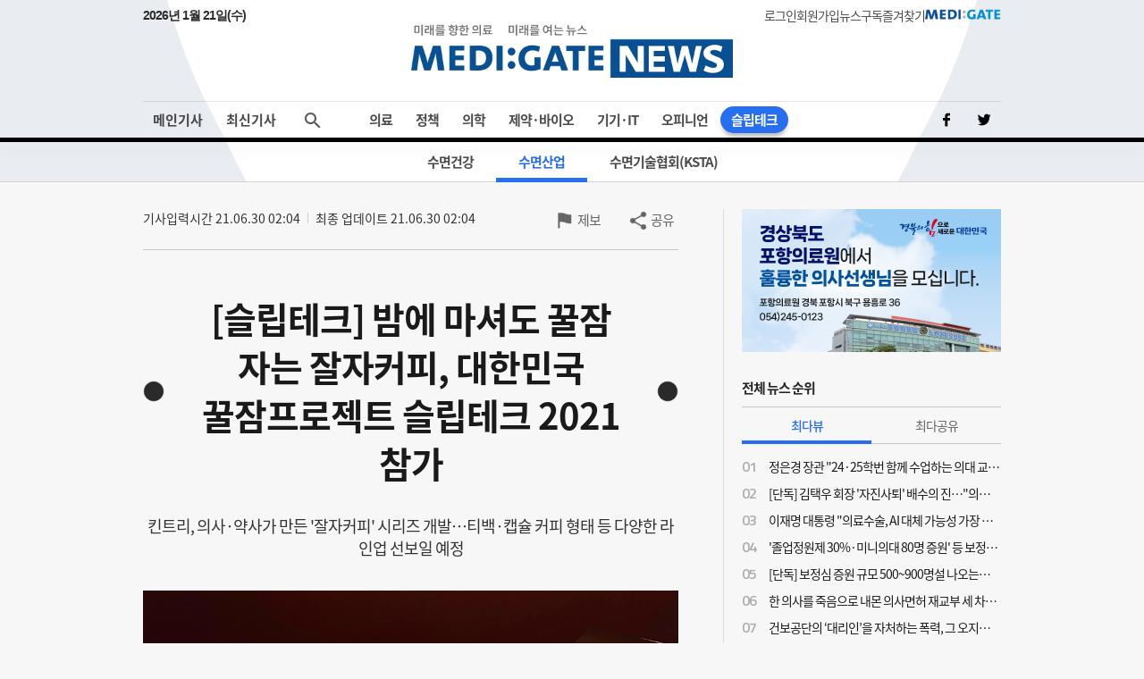

--- FILE ---
content_type: text/html;charset=UTF-8
request_url: https://www.medigatenews.com/news/1356002443
body_size: 16897
content:


<!doctype html>
<html>

    





<head>
	<meta charset="utf-8">
	<title>MEDI:GATE NEWS [슬립테크] 밤에 마셔도 꿀잠 자는 잘자커피, 대한민국 꿀잠프로젝트 슬립테크 2021 참가</title>
    <meta http-equiv="Cache-Control" content="no-cache" />
    <meta http-equiv="Pragma" content="no-cache" />
    <meta http-equiv="Expires" content="0" />
    <meta name="google-site-verification" content="OYRyPypUcKojXy_I10yyI7SG-oKEoiNJT6lu4_1ZZHw" />
    <meta name="naver-site-verification" content="eb39f56b66df5829680c08e223add33b01760ebc" />
    <meta name="facebook-domain-verification" content="j4i02hi134zkunm10y89eq88sgjg8a" />

    <!-- META 정보 조건 분기 (TO-BE) -->
    <meta name="keywords" content="[슬립테크] 밤에 마셔도 꿀잠 자는 잘자커피, 대한민국 꿀잠프로젝트 슬립테크 2021 참가" />
    <meta name="description" content="사진: 잘자커피(제공=킨트리) 대한민국 꿀잠 프로젝트 '슬립테크2021’ 박람회 한국수면산업협회와 메디씨앤씨(메디게이트)가 주최하고 메디게이트뉴스와 팀마이스가 주관하는 '대한민국꿀잠프로젝트' 슬립테크2021 수면산업박람회가 오는 2021년 7월 8일(목)~10(토) 기간 중 서울 삼성동 코엑스 3층 D홀에서 개최됩니다. 국내 수면산업은 2012년 5000억원에서 지난해 3조원을 넘어서면서 7년만에 무려 6배나 성장했습니다. 세계적으로 수면산업이 신성장동력으로 떠오르면서 침대와 베개 같은 전통적인 소비재 외에 의료와 제약·바이오 분야는 물론 뷰티, IT기술이 접목된 제품까지 전 산업 분야에 걸쳐 '수면’이 대세로 떠오르고 있습니다. ‘슬립테크2021’은 국민들에게 수면건강의 중요성을 일깨워 수면장애를 하나의 질환으로 인식할 수 있도록 하고, 수면산업 성장에 일조하기 위해 마련됐습니다. 메디게이트뉴스는 '슬립테크2021'에 참가하는 기업들을 통해 수면산업과 연관된 다양한 제품, 서비스, 기술 등을 소개합니다. ①세원인텔리전스, 수면 중 실시간 건강 모니터링 플랫폼 ②킨트리, '잘자커피' 출시해 이례적 수면시장에 등장 킨트리(前 리브랜딩랩)가 대한민국 꿀잠프로젝트 슬립테크 2021에 참가해 의사와 약사가 만든 '잘자커피' 시리즈를 선보이며 제품 시음 등 다양한 이벤트를 진행한다. 기존의 슬립테크 전시회에 IoT 및 침구류, 건강기능식품도 아닌 커피라는 주제로 참여하는 경우는 매우 이례적이라는 평이다. 스타트업기업 킨트리는 밤에도 마시는 신개념 잘자커피 시리즈를 개발∙판매하고 있다. 킨트리는 의사, 약사, 커피 전문가가 함께 만든 기업으로, '스트레스 프리 커피'를 지향하며 현대인의 건강한 라이프 스타일에 맞춰 커피 본연의 맛을 살리되, 과도한 카페인으로 인한 '불편함'을 최소화하는 보다 건강한 커피를 만드는 것을 목표로 한다. '잘자커피 오리지널' 제품은 카페인 함량이 낮은 로우 카페인 커피다. 에티오피아산 커피를 사용해 상큼한 향을 살리고, 볶은 산조인과 마그네슘을 첨가해 수면에 대한 걱정을 최소화했다. 볶은 산조인은 신경전달물질인 GABA 효과를 향상시키고 마그네슘은 근육, 신경을 이완시켜주어 카페인으로 인한 불편함을 상쇄시켜 준다. 잘자커피 오리지널은 크라우드 펀딩 플랫폼 와디즈에서 목표금액을 1259% 초과 달성하며 화제가 됐다. 성공적인 펀딩을 기반으로 온∙오프라인 쇼핑몰과 여러 오픈마켓에 진출 판매되고 있다. 최근 소비자들에게 다양한 맛을 선보이고자 브라질 커피의 고소한 풍미를 살린 '잘자커피 다크'를 출시했다. 사용의 편의성을 위해 기존 티백 제품이 아닌 캡슐 형태의 커피 또한 개발 중이다. 킨트리 관계자는 "'커피와 수면'이라는 결코 자연스럽지 않은 관계를 전문가의 시각으로 새롭게 정의했다"면서 "수면테크 전시회에 참가하는 첫 F&B 기업으로서 잘자커피가 대한민국의 수면산업의 저변을 넓힐 수 있는 기회가 되길 바란다"고 밝혔다. 한편 올해로 2회를 맞이하는 대한민국 꿀잠프로젝트 '슬립테크 2021'은 7월 8~10일 3일간 서울 삼성동 코엑스 3층 D홀에서 개최될 예정이다." />
    <meta name="author" content=""/>

    <meta property="og:type" content="website" />
    <meta property="og:title" content="MEDI:GATE NEWS [슬립테크] 밤에 마셔도 꿀잠 자는 잘자커피, 대한민국 꿀잠프로젝트 슬립테크 2021 참가" />
    <meta property="og:url" content="https://medigatenews.com/news/1356002443" />
    <meta property="og:description" content="사진: 잘자커피(제공=킨트리) 대한민국 꿀잠 프로젝트 '슬립테크2021’ 박람회 한국수면산업협회와 메디씨앤씨(메디게이트)가 주최하고 메디게이트뉴스와 팀마이스가 주관하는 '대한민국꿀잠프로젝트' 슬립테크2021 수면산업박람회가 오는 2021년 7월 8일(목)~10(토) 기간 중 서울 삼성동 코엑스 3층 D홀에서 개최됩니다. 국내 수면산업은 2012년 5000억원에서 지난해 3조원을 넘어서면서 7년만에 무려 6배나 성장했습니다. 세계적으로 수면산업이 신성장동력으로 떠오르면서 침대와 베개 같은 전통적인 소비재 외에 의료와 제약·바이오 분야는 물론 뷰티, IT기술이 접목된 제품까지 전 산업 분야에 걸쳐 '수면’이 대세로 떠오르고 있습니다. ‘슬립테크2021’은 국민들에게 수면건강의 중요성을 일깨워 수면장애를 하나의 질환으로 인식할 수 있도록 하고, 수면산업 성장에 일조하기 위해 마련됐습니다. 메디게이트뉴스는 '슬립테크2021'에 참가하는 기업들을 통해 수면산업과 연관된 다양한 제품, 서비스, 기술 등을 소개합니다. ①세원인텔리전스, 수면 중 실시간 건강 모니터링 플랫폼 ②킨트리, '잘자커피' 출시해 이례적 수면시장에 등장 킨트리(前 리브랜딩랩)가 대한민국 꿀잠프로젝트 슬립테크 2021에 참가해 의사와 약사가 만든 '잘자커피' 시리즈를 선보이며 제품 시음 등 다양한 이벤트를 진행한다. 기존의 슬립테크 전시회에 IoT 및 침구류, 건강기능식품도 아닌 커피라는 주제로 참여하는 경우는 매우 이례적이라는 평이다. 스타트업기업 킨트리는 밤에도 마시는 신개념 잘자커피 시리즈를 개발∙판매하고 있다. 킨트리는 의사, 약사, 커피 전문가가 함께 만든 기업으로, '스트레스 프리 커피'를 지향하며 현대인의 건강한 라이프 스타일에 맞춰 커피 본연의 맛을 살리되, 과도한 카페인으로 인한 '불편함'을 최소화하는 보다 건강한 커피를 만드는 것을 목표로 한다. '잘자커피 오리지널' 제품은 카페인 함량이 낮은 로우 카페인 커피다. 에티오피아산 커피를 사용해 상큼한 향을 살리고, 볶은 산조인과 마그네슘을 첨가해 수면에 대한 걱정을 최소화했다. 볶은 산조인은 신경전달물질인 GABA 효과를 향상시키고 마그네슘은 근육, 신경을 이완시켜주어 카페인으로 인한 불편함을 상쇄시켜 준다. 잘자커피 오리지널은 크라우드 펀딩 플랫폼 와디즈에서 목표금액을 1259% 초과 달성하며 화제가 됐다. 성공적인 펀딩을 기반으로 온∙오프라인 쇼핑몰과 여러 오픈마켓에 진출 판매되고 있다. 최근 소비자들에게 다양한 맛을 선보이고자 브라질 커피의 고소한 풍미를 살린 '잘자커피 다크'를 출시했다. 사용의 편의성을 위해 기존 티백 제품이 아닌 캡슐 형태의 커피 또한 개발 중이다. 킨트리 관계자는 "'커피와 수면'이라는 결코 자연스럽지 않은 관계를 전문가의 시각으로 새롭게 정의했다"면서 "수면테크 전시회에 참가하는 첫 F&B 기업으로서 잘자커피가 대한민국의 수면산업의 저변을 넓힐 수 있는 기회가 되길 바란다"고 밝혔다. 한편 올해로 2회를 맞이하는 대한민국 꿀잠프로젝트 '슬립테크 2021'은 7월 8~10일 3일간 서울 삼성동 코엑스 3층 D홀에서 개최될 예정이다."/>
    <meta property="og:image" content="https://medigatenews.com/file/news/225204" />

    <meta name="twitter:card" content="summary_large_image" />
    <meta name="twitter:url" content="https://medigatenews.com/news/1356002443" />
    <meta name="twitter:title" content="MEDI:GATE NEWS [슬립테크] 밤에 마셔도 꿀잠 자는 잘자커피, 대한민국 꿀잠프로젝트 슬립테크 2021 참가"/>
    <meta name="twitter:description" content="사진: 잘자커피(제공=킨트리) 대한민국 꿀잠 프로젝트 '슬립테크2021’ 박람회 한국수면산업협회와 메디씨앤씨(메디게이트)가 주최하고 메디게이트뉴스와 팀마이스가 주관하는 '대한민국꿀잠프로젝트' 슬립테크2021 수면산업박람회가 오는 2021년 7월 8일(목)~10(토) 기간 중 서울 삼성동 코엑스 3층 D홀에서 개최됩니다. 국내 수면산업은 2012년 5000억원에서 지난해 3조원을 넘어서면서 7년만에 무려 6배나 성장했습니다. 세계적으로 수면산업이 신성장동력으로 떠오르면서 침대와 베개 같은 전통적인 소비재 외에 의료와 제약·바이오 분야는 물론 뷰티, IT기술이 접목된 제품까지 전 산업 분야에 걸쳐 '수면’이 대세로 떠오르고 있습니다. ‘슬립테크2021’은 국민들에게 수면건강의 중요성을 일깨워 수면장애를 하나의 질환으로 인식할 수 있도록 하고, 수면산업 성장에 일조하기 위해 마련됐습니다. 메디게이트뉴스는 '슬립테크2021'에 참가하는 기업들을 통해 수면산업과 연관된 다양한 제품, 서비스, 기술 등을 소개합니다. ①세원인텔리전스, 수면 중 실시간 건강 모니터링 플랫폼 ②킨트리, '잘자커피' 출시해 이례적 수면시장에 등장 킨트리(前 리브랜딩랩)가 대한민국 꿀잠프로젝트 슬립테크 2021에 참가해 의사와 약사가 만든 '잘자커피' 시리즈를 선보이며 제품 시음 등 다양한 이벤트를 진행한다. 기존의 슬립테크 전시회에 IoT 및 침구류, 건강기능식품도 아닌 커피라는 주제로 참여하는 경우는 매우 이례적이라는 평이다. 스타트업기업 킨트리는 밤에도 마시는 신개념 잘자커피 시리즈를 개발∙판매하고 있다. 킨트리는 의사, 약사, 커피 전문가가 함께 만든 기업으로, '스트레스 프리 커피'를 지향하며 현대인의 건강한 라이프 스타일에 맞춰 커피 본연의 맛을 살리되, 과도한 카페인으로 인한 '불편함'을 최소화하는 보다 건강한 커피를 만드는 것을 목표로 한다. '잘자커피 오리지널' 제품은 카페인 함량이 낮은 로우 카페인 커피다. 에티오피아산 커피를 사용해 상큼한 향을 살리고, 볶은 산조인과 마그네슘을 첨가해 수면에 대한 걱정을 최소화했다. 볶은 산조인은 신경전달물질인 GABA 효과를 향상시키고 마그네슘은 근육, 신경을 이완시켜주어 카페인으로 인한 불편함을 상쇄시켜 준다. 잘자커피 오리지널은 크라우드 펀딩 플랫폼 와디즈에서 목표금액을 1259% 초과 달성하며 화제가 됐다. 성공적인 펀딩을 기반으로 온∙오프라인 쇼핑몰과 여러 오픈마켓에 진출 판매되고 있다. 최근 소비자들에게 다양한 맛을 선보이고자 브라질 커피의 고소한 풍미를 살린 '잘자커피 다크'를 출시했다. 사용의 편의성을 위해 기존 티백 제품이 아닌 캡슐 형태의 커피 또한 개발 중이다. 킨트리 관계자는 "'커피와 수면'이라는 결코 자연스럽지 않은 관계를 전문가의 시각으로 새롭게 정의했다"면서 "수면테크 전시회에 참가하는 첫 F&B 기업으로서 잘자커피가 대한민국의 수면산업의 저변을 넓힐 수 있는 기회가 되길 바란다"고 밝혔다. 한편 올해로 2회를 맞이하는 대한민국 꿀잠프로젝트 '슬립테크 2021'은 7월 8~10일 3일간 서울 삼성동 코엑스 3층 D홀에서 개최될 예정이다."/>
    <meta name="twitter:image" content="https://medigatenews.com/file/news/225204"/>
    <meta name="twitter:image:src" content="https://medigatenews.com/file/news/225204"/>

    <link href="/resources/medigate/favicon.ico" rel="shortcut icon" />
    <link href="/resources/medigate/favicon.ico" rel="apple-touch-icon"/>

    <link rel="stylesheet" type="text/css" href="/resources/css/index.css?v=20260122074416">

    
	<link rel="stylesheet" type="text/css" href="/resources/css/reset.css?v=20260122074416">
    <link rel="stylesheet" type="text/css" href="/resources/css/ie.css?v=20260122074416">
    <link rel="stylesheet" type="text/css" href="/resources/css/font.css">
	<link rel="stylesheet" type="text/css" href="/resources/css/bootstrap-4.0.0.css">
	<script type="text/javascript" src="/resources/js/jquery-3.3.1.min.js"></script>
	<script type="text/javascript" src="/resources/js/jquery-ui.min.js"></script>
	<script type="text/javascript" src="/resources/js/jquery.bxslider.js"></script>
	<script type="text/javascript" src="/resources/js/bootstrap-4.3.1.min.js"></script>
	<script type="text/javascript" src="/resources/js/jquery.nice-select.min.js"></script>
    <script src="/resources/medigate/js/head.js?v=202506"></script>
    <script async src="https://www.googletagmanager.com/gtag/js?id=G-4EEBN5N2M9"></script>
    <script>
        window.dataLayer = window.dataLayer || [];
        function gtag(){dataLayer.push(arguments);}
        gtag('js', new Date());
        gtag('config', 'G-4EEBN5N2M9');
    </script>
    <script type="text/javascript">
        window.history.scrollRestoration = 'manual';
    </script>
</head>


    <body>

        




<script>
	document.domain = "medigatenews.com";

	var domainPrefix = '';
	var doctorId = '';
	var spc = '';
	var wtp = '';
</script>
<!-- F 배너-->

<div id="header">
	<header>
		<div class="service_area newStyle">
			<p class="now-date" id="tDate"></p>
            <script type="text/javascript">
                const currentDate = new Date();
                var yoil;
                switch (currentDate.getDay()) {
                    case 0:
                        yoil = "일";
                        break;
                    case 1:
                        yoil = "월";
                        break;
                    case 2:
                        yoil = "화";
                        break;
                    case 3:
                        yoil = "수";
                        break;
                    case 4:
                        yoil = "목";
                        break;
                    case 5:
                        yoil = "금";
                        break;
                    case 6:
                        yoil = "토";
                        break;
                }
                const tDate = currentDate.getFullYear() + '년 ' + (currentDate.getMonth() + 1) + '월 ' + currentDate.getDate() + '일(' + yoil + ')';
                $("#tDate").text(tDate);
            </script>
			<div>
				
				
					<a href="/signin" class="menutxt">로그인</a>
				
				
					<a href="/signup" class="menutxt">회원가입</a>
				
				
				<a href="#" onclick="subscription1(); return false;" class="menutxt">뉴스구독</a>
				<a id="bookmark" href="javascript:;" onclick="bookmark_add(); return false;" onkeypress="bookmark_add(); return false;" class="menutxt">즐겨찾기</a>
				<a class="menutxt medigate" href="https://www.medigate.net" target="_black">MEDI:GATE</a>
			</div>
		</div>
		<div class="logo_area">
			<a class="medigatenews" href="/">MEDI:GATE NEWS</a>
		</div>
	</header>
</div>
<div id="nav">
	<nav class="navmenu">
		<ul class="menuall">
			<li class=" ">
				<a href="/" class="menutxt headline">메인기사</a>
			</li>
			<li class=" ">
				<a href="/section/all" class="menutxt recent" onClick="history.pushState({scrollTop:0}, '최신기사', '/section/all');">최신기사</a>
			</li>
		</ul>
		<ul class="menu">
			<li class="drop-down menu01">
				<a href="/section/examine/list" class="menutxt">의료</a>
				<div class="mega-menu fadeIn">
					<ul class="submenu">
						<li><a href="/section/examine/list" class="menutxt" data-menuid="section_101">진료</a></li>
						<li><a href="/section/hospital/list" class="menutxt" data-menuid="section_102">병원</a></li>
						<li><a href="/section/medical_people/list" class="menutxt" data-menuid="section_103">의료인</a></li>
						<li><a href="/section/interview_doc/list" class="menutxt" data-menuid="section_104">인터뷰</a></li>
						<li><a href="/board/people/list" class="menutxt" data-menuid="board_8">사람들</a></li>
					</ul>
				</div>
			</li>
			<li class="drop-down menu02">
				<a href="/section/policy/list" class="menutxt">정책</a>
				<div class="mega-menu fadeIn">
					<ul class="submenu">
						<li><a href="/section/policy/list" class="menutxt" data-menuid="section_201">정책</a></li>
						<li><a href="/section/law/list" class="menutxt" data-menuid="section_202">의료법</a></li>
						<li><a href="/section/insurance/list" class="menutxt" data-menuid="section_203">보험</a></li>
						
						<li><a href="https://www.youtube.com/@medigatenews" class="menutxt" target="_blank">유튜브</a></li>
					</ul>
				</div>
			</li>
			<li class="drop-down menu03">
				<a href="/section/medicine/list" class="menutxt">의학</a>
				<div class="mega-menu fadeIn">
					<ul class="submenu">
						<li><a href="/section/medicine/list" class="menutxt" data-menuid="section_301">의학</a></li>
						<li><a href="/section/organ/list" class="menutxt" data-menuid="section_302">학회</a></li>
						<li><a href="/section/disease/list" class="menutxt" data-menuid="section_303">희귀질환</a></li>
					</ul>
				</div>
			</li>
			<li class="drop-down menu04">
				<a href="/section/pharmacy/list" class="menutxt">제약&middot;바이오</a>
				<div class="mega-menu fadeIn">
					<ul class="submenu">
						<li><a href="/section/pharmacy/list" class="menutxt" data-menuid="section_401">제약산업</a></li>
						<li><a href="/section/drug/list" class="menutxt" data-menuid="section_402">약물</a></li>
						<li><a href="/section/bio/list" class="menutxt" data-menuid="section_403">바이오</a></li>
					</ul>
				</div>
			</li>
			<li class="drop-down menu05">
				<a href="/section/medical_equipment/list" class="menutxt">기기&middot;IT</a>
				<div class="mega-menu fadeIn">
					<ul class="submenu">
						<li><a href="/section/medical_equipment/list" class="menutxt" data-menuid="section_501">의료기기</a></li>
						<li><a href="/section/medical_it/list" class="menutxt" data-menuid="section_502">의료IT</a></li>
					</ul>
				</div>
			</li>
			<li class="drop-down menu06">
				<a href="/category/column/list" class="menutxt">오피니언</a>
				<div class="mega-menu fadeIn">
					<ul class="submenu">
						<li><a href="/category/column/list" class="menutxt" data-menuid="category_1">칼럼</a></li>
						<li><a href="/category/mgtoon/list" class="menutxt" data-menuid="category_5">MG툰</a></li>
						<li><a href="/category/shortnews/list" class="menutxt" data-menuid="category_4">단신</a></li>
						<li><a href="/topiccuration/list" class="menutxt" data-menuid="topic_1">토큐</a></li>
						<li><a href="/category/english_news/list" class="menutxt" data-menuid="category_6">ENGLISH NEWS</a></li>
					</ul>
				</div>
			</li>
			<li class="drop-down menu07">
				<a href="/section/sleep_health/list" class="menutxt">슬립테크</a>
				<div class="mega-menu fadeIn">
					<ul class="submenu">
						<li><a href="/section/sleep_health/list" class="menutxt" data-menuid="section_601">수면건강</a></li>
						<li><a href="/section/sleep_industry/list" class="menutxt" data-menuid="section_602">수면산업</a></li>
						<li><a href="/section/sleep_tech_association/list" class="menutxt" data-menuid="section_603">수면기술협회(KSTA)</a></li>
					</ul>
				</div>
			</li>
		</ul>
		<ul class="social">
			<a href="https://www.facebook.com/medigatenews" class="menuimg facebook" target="_blank"></a>
			<a href="https://twitter.com/medigatenews" class="menuimg twitter" target="_blank"></a>
			
		</ul>
	</nav>
	<div class="schmenu">
		<div class="add-menu close">
			<form class="search-container" id="seachFrm" name="seachFrm" action="/etc/search" method="get" autocomplete="off">
				<input type="text" id="search-bar" name="keyword" placeholder="검색할 내용을 입력하세요">
				<a href="javascript:{}" onclick="document.getElementById('seachFrm').submit();" class="search-icon">검색</a>
			</form>
			<span class="add-btn open-close"><p class="btn_search"></p></span>
		</div>
	</div>
</div>

<script type="text/javascript">
	//gnb 메뉴 select
	// header active class add
	//var pathname = window.location.pathname;
	var header_menu_code = 'section_602';
	$("li.drop-down").removeClass("active"); //active class 초기화
	$("ul.submenu li a").each(function(){
		var thisMenuId = $(this).attr("data-menuid");
		if(header_menu_code == thisMenuId){
			$(this).closest("li").addClass("active");
			$(this).closest("li.drop-down").addClass("active");
		}else{
			$(this).closest("li").removeClass("active");
		}
	});

	$(function(){
		$.ajax({
			type: "GET",
			url: "/youtube",
			data:{
			},
			dataType: "json",
			success: function(data, status){
				//console.log('data', data);
				var result = data.result;
				if(result != null && result.length > 0 ){
					var html = '';
					result.forEach(function(item, idx){
						html += '<div class="contlst thumb vertical">';
						html += '	<a href="https://www.youtube.com/@medigatenews" class="link" target="_blank">';
						html += '		<div class="thumbarea">';
						html += '			<div class="thumb_img" style="background-image:url(' + item.thumbMediumUrl + ')"></div>';
						html += '			<div class="bg_line"></div>';
						html += '		</div>';
						html += '		<div class="txtarea">';
						html += '			<p class="subtxt">' + item.title + '</p>';
						html += '		</div>';
						html += '	</a>';
						html += '</div>';
					});

					$(".youtubeArea").html(html);
				}
			},
			error:function(xhr) {
				console.log("error:"+xhr);
			}
		});
	})
</script>

        <div class="container sub">
            <input type="hidden" name="publicId" id="publicId" value="1356002443"/>
            <input type="hidden" name="section_id" id="section_id" value="602" />
            <input type="hidden" name="category_id" id="category_id" value="0" />
            <input type="hidden" id="news_Id" value="27355"/>
            <div class="leftcont">
                <div class="contwrap bbs_view_wrap">
                    <div class="newsinfo">
                        
                            <p class="update"><span class="date">기사입력시간 21.06.30 02:04</span><span class="date">최종 업데이트 21.06.30 02:04</span></p>
                        
                        
                        
                            
                            
                            
                            
                            
                            
                            
                            
                        














<div class="util">
    <form action="">
        <textarea style="display:none" name="sns_title" id="sns_title">[슬립테크] 밤에 마셔도 꿀잠 자는 잘자커피, 대한민국 꿀잠프로젝트 슬립테크 2021 참가</textarea>
        <textarea style="display:none" name="sns_contents" id="sns_contents">사진: 잘자커피(제공=킨트리) 대한민국 꿀잠 프로젝트 '슬립테크2021’ 박람회 한국수면산업협회와 메디씨앤씨(메디게이트)가 주최하고 메디게이트뉴스와 팀마이스가 주관하는 '대한민국꿀잠프로젝트' 슬립테크2021 수면산업박람회가 오는 2021년 7월 8일(목)~10(토) 기간 중 서울 삼성동 코엑스 3층 D홀에서 개최됩니다. 국내 수면산업은 2012년 5000억원에서 지난해 3조원을 넘어서면서 7년만에 무려 6배나 성장했습니다. 세계적으로 수면산업이 신성장동력으로 떠오르면서 침대와 베개 같은 전통적인 소비재 외에 의료와 제약·바이오 분야는 물론 뷰티, IT기술이 접목된 제품까지 전 산업 분야에 걸쳐 '수면’이 대세로 떠오르고 있습니다. ‘슬립테크2021’은 국민들에게 수면건강의 중요성을 일깨워 수면장애를 하나의 질환으로 인식할 수 있도록 하고, 수면산업 성장에 일조하기 위해 마련됐습니다. 메디게이트뉴스는 '슬립테크2021'에 참가하는 기업들을 통해 수면산업과 연관된 다양한 제품, 서비스, 기술 등을 소개합니다. ①세원인텔리전스, 수면 중 실시간 건강 모니터링 플랫폼 ②킨트리, '잘자커피' 출시해 이례적 수면시장에 등장 킨트리(前 리브랜딩랩)가 대한민국 꿀잠프로젝트 슬립테크 2021에 참가해 의사와 약사가 만든 '잘자커피' 시리즈를 선보이며 제품 시음 등 다양한 이벤트를 진행한다. 기존의 슬립테크 전시회에 IoT 및 침구류, 건강기능식품도 아닌 커피라는 주제로 참여하는 경우는 매우 이례적이라는 평이다. 스타트업기업 킨트리는 밤에도 마시는 신개념 잘자커피 시리즈를 개발∙판매하고 있다. 킨트리는 의사, 약사, 커피 전문가가 함께 만든 기업으로, '스트레스 프리 커피'를 지향하며 현대인의 건강한 라이프 스타일에 맞춰 커피 본연의 맛을 살리되, 과도한 카페인으로 인한 '불편함'을 최소화하는 보다 건강한 커피를 만드는 것을 목표로 한다. '잘자커피 오리지널' 제품은 카페인 함량이 낮은 로우 카페인 커피다. 에티오피아산 커피를 사용해 상큼한 향을 살리고, 볶은 산조인과 마그네슘을 첨가해 수면에 대한 걱정을 최소화했다. 볶은 산조인은 신경전달물질인 GABA 효과를 향상시키고 마그네슘은 근육, 신경을 이완시켜주어 카페인으로 인한 불편함을 상쇄시켜 준다. 잘자커피 오리지널은 크라우드 펀딩 플랫폼 와디즈에서 목표금액을 1259% 초과 달성하며 화제가 됐다. 성공적인 펀딩을 기반으로 온∙오프라인 쇼핑몰과 여러 오픈마켓에 진출 판매되고 있다. 최근 소비자들에게 다양한 맛을 선보이고자 브라질 커피의 고소한 풍미를 살린 '잘자커피 다크'를 출시했다. 사용의 편의성을 위해 기존 티백 제품이 아닌 캡슐 형태의 커피 또한 개발 중이다. 킨트리 관계자는 "'커피와 수면'이라는 결코 자연스럽지 않은 관계를 전문가의 시각으로 새롭게 정의했다"면서 "수면테크 전시회에 참가하는 첫 F&B 기업으로서 잘자커피가 대한민국의 수면산업의 저변을 넓힐 수 있는 기회가 되길 바란다"고 밝혔다. 한편 올해로 2회를 맞이하는 대한민국 꿀잠프로젝트 '슬립테크 2021'은 7월 8~10일 3일간 서울 삼성동 코엑스 3층 D홀에서 개최될 예정이다.</textarea>
        <textarea style="display:none" name="sns_image" id="sns_image">https://medigatenews.com/file/news/225204</textarea>
        <input type="hidden" name="sns_newsid" id="sns_newsid" value="27355" />
    </form>

    
        
        
            <p class="inform">
                <a href="/givingInfo/giving_info" class="utilbtn inform">제보</a>
                <a href="javascript:;" class="utilbtn share">공유</a>
            </p>
            <div class="share_option" style="display:none;">
                <div class="optionarea">
                    <p>
                        <a href="javascript:;" class="sharebtn url_link" onClick="copyUrl(); return false;">
                                URL 복사하기
                        </a>
                    </p>
                    <p>
                        <a href="javascript:;" class="sharebtn medigate" onClick="snsLinker('medigate'); return false;" onkeypress="snsLinker('medigate'); return false;">
                                메디게이트(무찌마)
                        </a>
                    </p>
                    <p>
                        <a href="javascript:;" class="sharebtn kakao" onClick="snsLinker('kakao'); return false;" onkeypress="snsLinker('kakao'); return false;">
                                카카오 스토리
                        </a>
                    </p>
                    <p>
                        <a href="javascript:;" class="sharebtn facebook" onClick="snsLinker('facebook'); return false;" onkeypress="snsLinker('facebook'); return false;">
                                페이스북
                        </a>
                    </p>
                    <p>
                        <a href="javascript:;" class="sharebtn twitter" onclick="snsLinker('twitter'); return false;" onkeypress="snsLinker('twitter'); return false;">
                                트위터
                        </a>
                    </p>
                    <p>
                        <a href="javascript:;" class="sharebtn band" onclick="snsLinker('band'); return false;" onkeypress="snsLinker('band'); return false;">
                                네이버 밴드
                        </a>
                    </p>
                </div>
            </div>
        
    
</div>

                    </div>
                    <div class="txtarea">
                        <p class="titxt">
                            <span>[슬립테크] 밤에 마셔도 꿀잠 자는 잘자커피, 대한민국 꿀잠프로젝트 슬립테크 2021 참가</span>
                        </p>
                        
                            <p class="subtxt">
                                <span>킨트리, 의사·약사가 만든 '잘자커피' 시리즈 개발…티백·캡슐 커피 형태 등 다양한 라인업 선보일 예정</span>
                            </p>
                        
                        
                        
                    </div>
                    <div class="content_print">
                        <div class="contwrap">
                            <div class="contarea">
                                <div>
<div style="text-align:center">
<figure class="image" style="display:inline-block"><img alt="" height="889" src="/file/news/225204" width="889" />
<figcaption>사진: 잘자커피(제공=킨트리)</figcaption>
</figure>
</div>

<div style="background:#eee;border:1px solid #ccc;padding:5px 10px;"><strong>대한민국 꿀잠 프로젝트 &#39;슬립테크2021&rsquo; 박람회&nbsp;&nbsp;</strong><br />
<br />
한국수면산업협회와 메디씨앤씨(메디게이트)가 주최하고 메디게이트뉴스와 팀마이스가 주관하는 &#39;대한민국꿀잠프로젝트&#39; 슬립테크2021 수면산업박람회가 오는 2021년 7월 8일(목)~10(토) 기간 중 서울 삼성동 코엑스 3층 D홀에서 개최됩니다.<br />
<br />
국내 수면산업은 2012년 5000억원에서 지난해 3조원을 넘어서면서 7년만에 무려 6배나 성장했습니다. 세계적으로 수면산업이 신성장동력으로 떠오르면서 침대와 베개 같은 전통적인 소비재 외에 의료와 제약&middot;바이오 분야는 물론 뷰티, IT기술이 접목된 제품까지 전 산업 분야에 걸쳐 &#39;수면&rsquo;이 대세로 떠오르고 있습니다. &lsquo;슬립테크2021&rsquo;은 국민들에게 수면건강의 중요성을 일깨워 수면장애를 하나의 질환으로 인식할 수 있도록 하고, 수면산업 성장에 일조하기 위해 마련됐습니다. 메디게이트뉴스는 &#39;슬립테크2021&#39;에 참가하는 기업들을 통해 수면산업과 연관된 다양한 제품, 서비스, 기술 등을 소개합니다.&nbsp;<br />
<br />
<u><a href="http://www.medigatenews.com/news/2255431750" target="_blank">①세원인텔리전스, 수면 중 실시간 건강 모니터링 플랫폼&nbsp;</a></u><br />
<strong>②킨트리, &#39;잘자커피&#39; 출시해&nbsp;이례적 수면시장에 등장&nbsp;</strong></div>
<br />
<br />
킨트리(前 리브랜딩랩)가&nbsp;대한민국 꿀잠프로젝트 슬립테크 2021에 참가해 의사와 약사가 만든 &#39;잘자커피&#39; 시리즈를 선보이며 제품 시음 등 다양한 이벤트를 진행한다. 기존의 슬립테크 전시회에 IoT 및 침구류, 건강기능식품도 아닌 커피라는 주제로 참여하는 경우는 매우 이례적이라는 평이다.</div>

<div>&nbsp;</div>

<div>스타트업기업 킨트리는 밤에도 마시는 신개념 잘자커피&nbsp;시리즈를 개발∙판매하고 있다. 킨트리는 의사, 약사, 커피 전문가가 함께 만든 기업으로, &#39;스트레스 프리 커피&#39;를 지향하며 현대인의 건강한 라이프 스타일에 맞춰 커피 본연의 맛을 살리되, 과도한 카페인으로 인한 &#39;불편함&#39;을 최소화하는 보다 건강한 커피를 만드는 것을 목표로 한다.</div>

<div>&nbsp;</div>

<div>&#39;잘자커피 오리지널&#39; 제품은 카페인 함량이 낮은 로우 카페인 커피다. 에티오피아산 커피를 사용해&nbsp;상큼한 향을 살리고, 볶은 산조인과 마그네슘을 첨가해&nbsp;수면에 대한 걱정을 최소화했다. 볶은 산조인은 신경전달물질인 GABA 효과를 향상시키고 마그네슘은 근육, 신경을 이완시켜주어 카페인으로 인한 불편함을 상쇄시켜 준다.&nbsp;</div>

<div>&nbsp;</div>

<div>잘자커피 오리지널은 크라우드 펀딩 플랫폼 와디즈에서 목표금액을 1259% 초과 달성하며 화제가 됐다. 성공적인 펀딩을 기반으로 온∙오프라인 쇼핑몰과 여러 오픈마켓에 진출 판매되고 있다. 최근 소비자들에게 다양한 맛을 선보이고자 브라질 커피의 고소한 풍미를 살린 &#39;잘자커피 다크&#39;를 출시했다. 사용의 편의성을 위해 기존 티백 제품이 아닌 캡슐 형태의 커피 또한 개발 중이다.</div>

<div>&nbsp;</div>

<div>킨트리 관계자는 &quot;&#39;커피와 수면&#39;이라는 결코 자연스럽지 않은 관계를 전문가의 시각으로 새롭게 정의했다&quot;면서 &quot;수면테크 전시회에 참가하는 첫 F&amp;B 기업으로서 잘자커피가 대한민국의 수면산업의 저변을 넓힐 수 있는 기회가 되길 바란다&quot;고 밝혔다.<br />
<br />
한편 올해로 2회를 맞이하는 대한민국 꿀잠프로젝트 &#39;슬립테크 2021&#39;은 7월 8~10일 3일간 서울 삼성동 코엑스 3층 D홀에서 개최될 예정이다.</div>

                            </div>
                            <p class="copyright">
                                
                                    <span>저작권자© 메디게이트뉴스, 무단 전재 및 재배포 금지</span>
                                
                                
                                
                                
                                
                                

                            </p>
                            <p class="tag_list">
                                
                                    
                                        <a href="/etc/search?keyword=슬립테크" class="tag button type3">#슬립테크</a>
                                    
                                
                                    
                                        <a href="/etc/search?keyword= 수면박람회" class="tag button type3"># 수면박람회</a>
                                    
                                
                                    
                                        <a href="/etc/search?keyword= 대한민국꿀잠프로젝트" class="tag button type3"># 대한민국꿀잠프로젝트</a>
                                    
                                
                            </p>

                            
                                
                                
                                
                                
                                
                                
                                
                                
                                
                                
                            














<div class="util">
    <form action="">
        <textarea style="display:none" name="sns_title" id="sns_title">[슬립테크] 밤에 마셔도 꿀잠 자는 잘자커피, 대한민국 꿀잠프로젝트 슬립테크 2021 참가</textarea>
        <textarea style="display:none" name="sns_contents" id="sns_contents">사진: 잘자커피(제공=킨트리) 대한민국 꿀잠 프로젝트 '슬립테크2021’ 박람회 한국수면산업협회와 메디씨앤씨(메디게이트)가 주최하고 메디게이트뉴스와 팀마이스가 주관하는 '대한민국꿀잠프로젝트' 슬립테크2021 수면산업박람회가 오는 2021년 7월 8일(목)~10(토) 기간 중 서울 삼성동 코엑스 3층 D홀에서 개최됩니다. 국내 수면산업은 2012년 5000억원에서 지난해 3조원을 넘어서면서 7년만에 무려 6배나 성장했습니다. 세계적으로 수면산업이 신성장동력으로 떠오르면서 침대와 베개 같은 전통적인 소비재 외에 의료와 제약·바이오 분야는 물론 뷰티, IT기술이 접목된 제품까지 전 산업 분야에 걸쳐 '수면’이 대세로 떠오르고 있습니다. ‘슬립테크2021’은 국민들에게 수면건강의 중요성을 일깨워 수면장애를 하나의 질환으로 인식할 수 있도록 하고, 수면산업 성장에 일조하기 위해 마련됐습니다. 메디게이트뉴스는 '슬립테크2021'에 참가하는 기업들을 통해 수면산업과 연관된 다양한 제품, 서비스, 기술 등을 소개합니다. ①세원인텔리전스, 수면 중 실시간 건강 모니터링 플랫폼 ②킨트리, '잘자커피' 출시해 이례적 수면시장에 등장 킨트리(前 리브랜딩랩)가 대한민국 꿀잠프로젝트 슬립테크 2021에 참가해 의사와 약사가 만든 '잘자커피' 시리즈를 선보이며 제품 시음 등 다양한 이벤트를 진행한다. 기존의 슬립테크 전시회에 IoT 및 침구류, 건강기능식품도 아닌 커피라는 주제로 참여하는 경우는 매우 이례적이라는 평이다. 스타트업기업 킨트리는 밤에도 마시는 신개념 잘자커피 시리즈를 개발∙판매하고 있다. 킨트리는 의사, 약사, 커피 전문가가 함께 만든 기업으로, '스트레스 프리 커피'를 지향하며 현대인의 건강한 라이프 스타일에 맞춰 커피 본연의 맛을 살리되, 과도한 카페인으로 인한 '불편함'을 최소화하는 보다 건강한 커피를 만드는 것을 목표로 한다. '잘자커피 오리지널' 제품은 카페인 함량이 낮은 로우 카페인 커피다. 에티오피아산 커피를 사용해 상큼한 향을 살리고, 볶은 산조인과 마그네슘을 첨가해 수면에 대한 걱정을 최소화했다. 볶은 산조인은 신경전달물질인 GABA 효과를 향상시키고 마그네슘은 근육, 신경을 이완시켜주어 카페인으로 인한 불편함을 상쇄시켜 준다. 잘자커피 오리지널은 크라우드 펀딩 플랫폼 와디즈에서 목표금액을 1259% 초과 달성하며 화제가 됐다. 성공적인 펀딩을 기반으로 온∙오프라인 쇼핑몰과 여러 오픈마켓에 진출 판매되고 있다. 최근 소비자들에게 다양한 맛을 선보이고자 브라질 커피의 고소한 풍미를 살린 '잘자커피 다크'를 출시했다. 사용의 편의성을 위해 기존 티백 제품이 아닌 캡슐 형태의 커피 또한 개발 중이다. 킨트리 관계자는 "'커피와 수면'이라는 결코 자연스럽지 않은 관계를 전문가의 시각으로 새롭게 정의했다"면서 "수면테크 전시회에 참가하는 첫 F&B 기업으로서 잘자커피가 대한민국의 수면산업의 저변을 넓힐 수 있는 기회가 되길 바란다"고 밝혔다. 한편 올해로 2회를 맞이하는 대한민국 꿀잠프로젝트 '슬립테크 2021'은 7월 8~10일 3일간 서울 삼성동 코엑스 3층 D홀에서 개최될 예정이다.</textarea>
        <textarea style="display:none" name="sns_image" id="sns_image">https://medigatenews.com/file/news/225204</textarea>
        <input type="hidden" name="sns_newsid" id="sns_newsid" value="27355" />
    </form>

    
        
            
            
             <!-- 20250716 임솔기자 요청 -->
            <section class="like">
                <div class="like__row">
                    <div class="like__left">
                            
                        <button class="like__button like__button--n1" id="news_like" onclick="newsLike(this, 'like');">
                            <i class="icon icon-md icon-smile"></i>
                            <span class="like__text">0</span>
                        </button>
                    </div>
                    <div class="like__right">
                        <button
                                class="like__button like__button--n2 like__separator" id="news_dislike" onclick="newsLike(this, 'dislike');">
                            <i class="icon icon-md icon-sad"></i>
                            <span class="like__text">0</span>
                        </button>
                    </div>
                </div>
            </section>
            
            <div class="rightarea">
                <p class="inform">
                    
                        <a href="javascript:" onclick="misprint(); return false;" onkeypress="misprint(); return false;" class="utilbtn misprint">오탈자 신고</a>
                    
                    <a href="javascript:" onClick="newsScrapSignin(); return false;" onkeypress="newsScrapSignin(); return false;" class="utilbtn scrap">스크랩</a>
                    
                    <a href="javascript:" onclick="newsPrint(1356002443); return false;" onkeypress="newsPrint(1356002443); return false;" class="utilbtn print">인쇄</a>
                    <a href="/givingInfo/giving_info" class="utilbtn inform">제보</a>
                    <a href="javascript:" class="utilbtn share">공유</a>
                </p>
                <div class="share_option" style="display:none;">
                    <div class="optionarea">
                        <p>
                            <a href="javascript:;" class="sharebtn url_link" onClick="copyUrl(); return false;">
                                    URL 복사하기
                            </a>
                        </p>
                        <p>
                            <a href="javascript:;" class="sharebtn medigate" onClick="snsLinker('medigate'); return false;" onkeypress="snsLinker('medigate'); return false;">
                                    메디게이트(무찌마)
                            </a>
                        </p>
                        <p>
                            <a href="javascript:;" class="sharebtn kakao" onClick="snsLinker('kakao'); return false;" onkeypress="snsLinker('kakao'); return false;">
                                    카카오 스토리
                            </a>
                        </p>
                        <p>
                            <a href="javascript:;" class="sharebtn facebook" onClick="snsLinker('facebook'); return false;" onkeypress="snsLinker('facebook'); return false;">
                                    페이스북
                            </a>
                        </p>
                        <p>
                            <a href="javascript:;" class="sharebtn twitter" onclick="snsLinker('twitter'); return false;" onkeypress="snsLinker('twitter'); return false;">
                                    트위터
                            </a>
                        </p>
                        <p>
                            <a href="javascript:;" class="sharebtn band" onclick="snsLinker('band'); return false;" onkeypress="snsLinker('band'); return false;">
                                    네이버 밴드
                            </a>
                        </p>
                    </div>
                </div>
            </div>
        
        
    
</div>


                        </div>
                    </div>
                    <div class="journalist">
                        <div class="infoarea">
                            
                                <div class="thumb_img" style="background:url(/file/reporter/30) center center / cover no-repeat"></div>
                            
                            
                            <div class="txtinfo">
                                <span class="name">박도영 기자 (dypark@medigatenews.com)</span><span class="text">더 건강한 사회를 위한 기사를 쓰겠습니다</span>
                            </div>
                        </div>
                        <div class="btnarea">
                            <a href="/reporter/dissimilarNews/list/30" class="button type2">이 기자의 다른 기사 보기</a>
                        </div>
                    </div>
                    <div class="comment collapse">
                        <html>
<div th:fragment="livere" th:remove="tag">
    <!-- 라이브리 시티 설치 코드
    <script type="text/javascript" src="https://101.livere.co.kr/B/passport/livere8_passport.js" charset="utf-8"></script>
    <div id='livereContainer'>
        <script type='text/javascript' language='javascript'>
            var livereTitle = document.title;
            livereTitle = livereTitle.replaceAll('MEDI:GATE NEWS : ', '');
            var consumer_seq	= "897";
            var livere_seq		= "22482";
            var smartlogin_seq	= "1109";
            var title = livereTitle;
            var refer = "www.medigatenews.com"+location.pathname;
            console.log(title + "\n" + refer);
            livereReply = new Livere(livere_seq, refer, title);

            /* 고객사 회원 연동 : 고객사 아이디 */
            var medigatenews = {
                name: "medigatenews",     // 고정
                title: "메디게이트",    // 변경가능
                loginGate: function() {},
                openUserPage: function() {}
            };
            //livereReply.description = title;
            livereLib.start();

            /* 라이브리 이벤트 */
            jQuery(livereLib).bind('livereEvent', function(event, param) {
                if (livereReply == null) return;
                var key = param['key'];
                var value = param['value'];
                var requestData = param['requestData'];
                switch (key) {
                    case "livereCreationComplete":
                        break;
                    case "getArticleHandlerComplete":
                        break;
                    case "getArticleComplete":
                        break;
                    case "livereDataInitComplete":
                        break;
                    case "actionComplete":
                        break;
                    case "renewMemberData":
                        break;
                    case "writeDone":
                        //글작성 완료 후 실행됩니다. 개인정보 입력창을 띄우는 함수를 호출해 주세요.
                        break;
                    case "livereLogout":
                        break;
                    case "replyDeleteEvent":
                        break;
                }
            });
        </script>
    </div>
     -->
    <!-- 라이브리프리미엄프리미엄설치코드   -->
    <div id="lv-container" data-id="medigatenews" data-uid="ODk3LzIyNDgyLzExMDk=" style="padding:0 20px;">
        <script type="text/javascript">
            var livereTitle = document.title;
            livereTitle = livereTitle.replace('MEDI:GATE NEWS : ', '');
            //alert('https://www.medigatenews.com'+location.pathname + "\n" + livereTitle);
            var refer = "www.medigatenews.com"+location.pathname;
            //console.log(livereTitle + "\n" + refer);
            window.livereOptions = {
                refer : refer,
                title : livereTitle
            };
            /*window.livereHooks = { created: function(data) {
               // console.log("setLivere : ", data);
                $("#livere_cnt").text(data.totalCount);
                if(data.totalCount > 0){
                    $("#livere_cnt").closest("details").attr("open", "")
                }
            } };*/ // livere callback 추가
            (function(d, s) {
                var j, e = d.getElementsByTagName(s)[0];
                if (typeof LivereTower === 'function') { return; }

                j = d.createElement(s);
                j.src = 'https://cdn-city.livere.com/js/embed.dist.js';
                j.async = true;
                e.parentNode.insertBefore(j, e);
            })(document, 'script');
        </script>
        <noscript> 라이브리 댓글 작성을 위해 JavaScript를 활성화 해주세요</noscript>
    </div>

    <!-- 라이브리 프리미엄프리미엄설치코드끝 -->
    <!-- 시티 설치 코드 끝 -->
    <!--
    <script type="text/javascript" src="https://101.livere.co.kr/js/livere8_lib.js" charset="utf-8"></script>
    <div id="livereContainer">
        <script>
        /*<![CDATA[*/
            document.domain = "medigatenews.com";
            var consumer_seq = 897;
            var livere_seq = 22482;
            var smartlogin_seq = 1109;
            var medigatenews = {
                name: "medigatenews",
                title: "메디게이트",
                loginGate: function() {},
                openUserPage: function() {}
            };

            //var title = '\uD604\uC9C0\uC870\uC0AC \uAC1C\uC120 \uC9D1\uD68C\uC5D0 \uC758\uC0AC  200\uC5EC\uBA85 \uCC38\uC11D ';
            //title = title + "-메디게이트뉴스";
            var title = document.title;
            title = title.replaceAll('MEDI:GATE NEWS : ', '');
            var refer = "https://www.medigatenews.com"+location.pathname;
            var livereReply = new Livere( livere_seq, refer, title );
            livereLib.start();
        /*]]>*/
        </script>
    </div>
    -->
</div>

                        
                    </div>
                </div>
            </div>

            

<div class="aside" id="aside">
	<!-- banner -->
	<div class="ads type-c">
		
		
		
			<a onclick="banner_click('640', 'https://pmc.or.kr/front/main.do');" href="https://pmc.or.kr/front/main.do" target="_blank">
				<img src="/file/banner/640" class="ads_img banner-image" data-banner-id="640" border="0" alt=""/>
			</a>
		
		
		
	</div>
	<!-- //banner -->

	
		
		
			<!-- 전체뉴스순위 -->
			<div class="titlearea">
				<p class="titxt">전체 뉴스 순위</p>
			</div>
			
			<div class="contwrap tabsarea menu2 list10">
				<input type="radio" name="aside1" id="rank1" checked>
				<div class="tab-label-content" id="rank1-content">
					<label for="rank1">최다뷰</label>
					<div class="tab-content">
						<ul class="listarea">
							
								
									<li class="contlst">
										<span class="ranknum">01</span>
										<a href="/news/3903192109" class="ranktxt">정은경 장관 "24·25학번 함께 수업하는 의대 교육 현장 등 고려해 의사인력 규모 결정"</a>
									</li>
								
							
								
									<li class="contlst">
										<span class="ranknum">02</span>
										<a href="/news/2084295155" class="ranktxt">[단독] 김택우 회장 '자진사퇴' 배수의 진…"의대증원 규모, 회원들 수용 못하면 사퇴할 것"</a>
									</li>
								
							
								
									<li class="contlst">
										<span class="ranknum">03</span>
										<a href="/news/1264479285" class="ranktxt">이재명 대통령 "의료수술, AI 대체 가능성 가장 높아…'의대' 지고 '공대' 뜬다"</a>
									</li>
								
							
								
									<li class="contlst">
										<span class="ranknum">04</span>
										<a href="/news/2804637132" class="ranktxt">'졸업정원제 30%·미니의대 80명 증원' 등 보정심 의대증원 회의 과정서 논의</a>
									</li>
								
							
								
									<li class="contlst">
										<span class="ranknum">05</span>
										<a href="/news/2417790808" class="ranktxt">[단독] 보정심 증원 규모 500~900명설 나오는데...의협 '총궐기대회'로 막을 수 있을까</a>
									</li>
								
							
								
									<li class="contlst">
										<span class="ranknum">06</span>
										<a href="/news/1881598221" class="ranktxt">한 의사를 죽음으로 내몬 의사면허 재교부 세 차례 거부...복지부는 불허 사유를 투명하게 공개하라 </a>
									</li>
								
							
								
									<li class="contlst">
										<span class="ranknum">07</span>
										<a href="/news/625817095" class="ranktxt">건보공단의 ‘대리인’을 자처하는 폭력, 그 오지랖에 대해</a>
									</li>
								
							
								
									<li class="contlst">
										<span class="ranknum">08</span>
										<a href="/news/3105601553" class="ranktxt">올해 의과 공보의 0명 우려…400개 읍·면 '무의촌' 전락하나</a>
									</li>
								
							
								
									<li class="contlst">
										<span class="ranknum">09</span>
										<a href="/news/2781288976" class="ranktxt">2037년 의사부족 규모 '2530~4800명', 의대증원 규모 윤곽 </a>
									</li>
								
							
								
									<li class="contlst">
										<span class="ranknum">10</span>
										<a href="/news/3286009044" class="ranktxt">"전공의 1인당 환자 수 100여명…당직이 두렵습니다"</a>
									</li>
								
							
						</ul>
					</div>
				</div>
				<input type="radio" name="aside1" id="rank2">
				<div class="tab-label-content" id="rank2-content">
					<label for="rank2">최다공유</label>
					<div class="tab-content">
						<ul class="listarea">
							
								
									<li class="contlst">
										<span class="ranknum">01</span>
										<a href="/news/1881598221" class="ranktxt">한 의사를 죽음으로 내몬 의사면허 재교부 세 차례 거부...복지부는 불허 사유를 투명하게 공개하라 </a>
									</li>
								
							
								
									<li class="contlst">
										<span class="ranknum">02</span>
										<a href="/news/1679334229" class="ranktxt">‘임의비급여’에서 벗어날 해법은 무엇일까? '비급여동의서'</a>
									</li>
								
							
								
									<li class="contlst">
										<span class="ranknum">03</span>
										<a href="/news/2084295155" class="ranktxt">[단독] 김택우 회장 '자진사퇴' 배수의 진…"의대증원 규모, 회원들 수용 못하면 사퇴할 것"</a>
									</li>
								
							
								
									<li class="contlst">
										<span class="ranknum">04</span>
										<a href="/news/924720903" class="ranktxt">해외는 추계위가 의사 인력 증원 결정 주도…"한국도 추계위 독립·중립성 보장, 정치적 개입 줄여야"</a>
									</li>
								
							
								
									<li class="contlst">
										<span class="ranknum">05</span>
										<a href="/news/1739105135" class="ranktxt">한국 의사들 "의료시스템 자체는 괜찮지만 의료정책 방향은 80% 부정적"</a>
									</li>
								
							
								
									<li class="contlst">
										<span class="ranknum">06</span>
										<a href="/news/1675913594" class="ranktxt">바의연 "병용금기 약 처방 이유로 약제비 삭감·환수 '무원칙 심사' 관행 개선해야"</a>
									</li>
								
							
								
									<li class="contlst">
										<span class="ranknum">07</span>
										<a href="/news/3105601553" class="ranktxt">올해 의과 공보의 0명 우려…400개 읍·면 '무의촌' 전락하나</a>
									</li>
								
							
								
									<li class="contlst">
										<span class="ranknum">08</span>
										<a href="/news/756992975" class="ranktxt">의료기관은 무엇으로 건보공단의 조사를 받는가?</a>
									</li>
								
							
						</ul>
					</div>
				</div>
				<div class="slide"></div>
			</div>
			<!-- //전체뉴스순위 -->
		
	

	<!-- combo -->
	<div class="news_focus" id="box_news_focus">
		<select id="news_focus" style="display: none;">
			<option value="hide">당신을 위한 맞춤 기사를 보세요</option>
			<option value="DOCTOR">의사를 위한 맞춤 기사</option>
			<option value="PHARMA">제약 중심 맞춤 기사</option>
			<option value="GENERAL">의료 중심 맞춤 기사</option>
		</select>
	</div>
    <!-- //combo -->
	
	
	

	<input type="hidden" id="myUserType" name="myUserType" value="">
	<input type="hidden" name="mySpecialty" id="mySpecialty" value=""/>
	<input type="hidden" name="myWorktype" id="myWorktype" value=""/>

	<!-- 의사를위한맞춤기사 -->
	<div class="aside_my_news c_doctor titlearea" style="display: none;">
		<p class="titxt">의사를 위한 맞춤 기사</p>
		<p class="btn_close"><a href="javascript:releaseUserType('DOCTOR');" class="btnclose"></a></p>
	</div>
	<div class="aside_my_news c_doctor contwrap tabsarea menu2 list5 specialty" style="display: none;">
		<input type="radio" name="aside11" id="focusrank1" checked>
		<div class="tab-label-content" id="focusrank1-content">
			<label for="focusrank1">전문과별 맞춤기사</label>
			<div class="tab-content">
				<ul class="listarea" >
					<div class="combobox type1">
						<select id="doctor_specialty" onchange="displayMyNews('DOCTOR', 'specialty', this.value, 'mySpcList');">
							
								<option value="SPC101">가정의학과</option>
							
								<option value="SPC102">결핵과</option>
							
								<option value="SPC103">내과</option>
							
								<option value="SPC104">마취통증의학과</option>
							
								<option value="SPC123">방사선종양학과</option>
							
								<option value="SPC130">병리과</option>
							
								<option value="SPC105">비뇨의학과</option>
							
								<option value="SPC106">산부인과</option>
							
								<option value="SPC108">성형외과</option>
							
								<option value="SPC109">소아청소년과</option>
							
								<option value="SPC110">신경과</option>
							
								<option value="SPC111">신경외과</option>
							
								<option value="SPC113">안과</option>
							
								<option value="SPC122">영상의학과</option>
							
								<option value="SPC129">예방의학과</option>
							
								<option value="SPC117">외과</option>
							
								<option value="SPC114">응급의학과</option>
							
								<option value="SPC115">이비인후과</option>
							
								<option value="SPC116">일반의</option>
							
								<option value="SPC119">재활의학과</option>
							
								<option value="SPC120">정신건강의학과</option>
							
								<option value="SPC121">정형외과</option>
							
								<option value="SPC107">직업환경의학과</option>
							
								<option value="SPC118">진단검사의학과</option>
							
								<option value="SPC124">피부과</option>
							
								<option value="SPC125">핵의학과</option>
							
								<option value="SPC126">흉부외과</option>
							
						</select>
					</div>
				</ul>
                <ul class="listarea mySpcList"></ul>
			</div>
		</div>
		<input type="radio" name="aside11" id="focusrank2">
		<div class="tab-label-content" id="focusrank2-content">
			<label for="focusrank2">근무형태별 맞춤기사</label>
			<div class="tab-content">
				<div class="combobox type1">
					<select id="doctor_worktype" onchange="displayMyNews('DOCTOR', 'worktype', this.value, 'myWtpList');">
						
							<option value="WTP006">개원의</option>
						
							<option value="WTP008">공보의</option>
						
							<option value="WTP005">교직</option>
						
							<option value="WTP004">수련의</option>
						
							<option value="WTP007">봉직</option>
						
							<option value="WTP009">전임의</option>
						
							<option value="WTP001">기타</option>
						
					</select>
				</div>
				<ul class="listarea myWtpList"></ul>
			</div>
		</div>
		<div class="slide"></div>
	</div>
	<!-- //의사를위한맞춤기사 -->

    <div class="titlearea medigate_promotions" style="display:none;">
        <p class="titxt medigate"></p>
        <!--p class="btn_close"><a href=contwrap tabsarea menu2"#" class="btnclose"></a></p-->
    </div>
    <div class="contwrap tabsarea menu2 specialty medigate_promotions" id="eventDiv" style="display:none;">
        <input type="radio" name="aside12" id="event" checked>
        <div class="tab-label-content" id="event-content">
            <label for="event">진행중인 이벤트</label>
            <div class="tab-content">
                <ul class="listarea" id="eventArea"></ul>
            </div>
        </div>
        <input type="radio" name="aside12" id="research">
        <div class="tab-label-content" id="research-content">
            <label for="research">설문조사</label>
            <div class="tab-content">
                <ul class="listarea" id="researchArea"></ul>
            </div>
        </div>
        <div class="slide"></div>
    </div>


	<!-- D1배너 -->
	
		<div class="ads type-d1">
			<a onclick="banner_click('634', 'https://www.medigatenews.com/etc/search?keyword=%EA%B5%AD%ED%9A%8C+%EB%AF%B8%EB%9E%98+%ED%8F%AC%EB%9F%BC');" href="https://www.medigatenews.com/etc/search?keyword=%EA%B5%AD%ED%9A%8C+%EB%AF%B8%EB%9E%98+%ED%8F%AC%EB%9F%BC" target="_blank" class="link">
				<img src="/file/banner/634" class="ads_img banner-image" data-banner-id="634" border="0" alt=""/>
			</a>
		</div>
	
	<!-- 제약중심맞춤기사 -->
	<div class="aside_my_news c_pharma titlearea" style="display: none;">
		<p class="titxt">제약 중심 맞춤 기사</p>
		<p class="btn_close">
			<a href="javascript:releaseUserType('PHARMA');" class="btnclose"></a>
		</p>
	</div>
	<div class="aside_my_news c_pharma contwrap lstarea m_b30" style="display: none;">
		<ul class="listarea myAllList"></ul>
	</div>
	<div class="aside_my_news c_pharma contwrap tabsarea menu2 list5 specialty" style="display: none;">
		<input type="radio" name="aside21" id="focusrank21" checked>
		<div class="tab-label-content" id="focusrank21-content">
			<label for="focusrank21">전문과별 맞춤기사</label>
			<div class="tab-content">
				<ul class="listarea">
					<div class="combobox type1">
						<select id="pharma_specialty" onchange="displayMyNews('PHARMA', 'specialty', this.value, 'mySpcList');">
							
								<option value="SPC101">가정의학과</option>
							
								<option value="SPC102">결핵과</option>
							
								<option value="SPC103">내과</option>
							
								<option value="SPC104">마취통증의학과</option>
							
								<option value="SPC123">방사선종양학과</option>
							
								<option value="SPC130">병리과</option>
							
								<option value="SPC105">비뇨의학과</option>
							
								<option value="SPC106">산부인과</option>
							
								<option value="SPC108">성형외과</option>
							
								<option value="SPC109">소아청소년과</option>
							
								<option value="SPC110">신경과</option>
							
								<option value="SPC111">신경외과</option>
							
								<option value="SPC113">안과</option>
							
								<option value="SPC122">영상의학과</option>
							
								<option value="SPC129">예방의학과</option>
							
								<option value="SPC117">외과</option>
							
								<option value="SPC114">응급의학과</option>
							
								<option value="SPC115">이비인후과</option>
							
								<option value="SPC116">일반의</option>
							
								<option value="SPC119">재활의학과</option>
							
								<option value="SPC120">정신건강의학과</option>
							
								<option value="SPC121">정형외과</option>
							
								<option value="SPC107">직업환경의학과</option>
							
								<option value="SPC118">진단검사의학과</option>
							
								<option value="SPC124">피부과</option>
							
								<option value="SPC125">핵의학과</option>
							
								<option value="SPC126">흉부외과</option>
							
						</select>
					</div>
				</ul>
                <ul class="listarea mySpcList"></ul>
			</div>
		</div>
		<input type="radio" name="aside21" id="focusrank22">
		<div class="tab-label-content" id="focusrank22-content">
			<label for="focusrank22">근무형태별 맞춤기사</label>
			<div class="tab-content">
				<div class="combobox type1">
					<select id="pharma_worktype" name="worktype" onchange="displayMyNews('PHARMA', 'worktype', this.value, 'myWtpList');">
						
							<option value="WTP006">개원의</option>
						
							<option value="WTP008">공보의</option>
						
							<option value="WTP005">교직</option>
						
							<option value="WTP004">수련의</option>
						
							<option value="WTP007">봉직</option>
						
							<option value="WTP009">전임의</option>
						
							<option value="WTP001">기타</option>
						
					</select>
				</div>
				<ul class="listarea myWtpList"></ul>
			</div>
		</div>
		<div class="slide"></div>
	</div>
	<!-- //제약중심맞춤기사 -->

	<!-- 의료중심맞춤기사 -->
	<div class="aside_my_news c_general titlearea" style="display: none;">
		<p class="titxt">의료 중심 맞춤 기사</p>
		<p class="btn_close"><a href="javascript:releaseUserType('GENERAL');" class="btnclose"></a></p>
	</div>
	<div class="aside_my_news c_general contwrap lstarea list10" style="display: none;">
		<ul class="listarea myAllList"></ul>
	</div>
	<!-- //의료중심맞춤기사 -->

	<!-- 칼럼/MG툰 -->
	<div class="titlearea">
		<p class="titxt">칼럼/MG툰</p>
	</div>
	<div class="contwrap tabsarea menu2 thumb">
		<input type="radio" name="aside2" id="column" checked>
		<div class="tab-label-content" id="column-content">
			<label for="column">칼럼</label>
			<div class="tab-content">
				<p class="btn_showall">
					<a href="/category/column/list" class="btntxt type1">전체보기</a>
				</p>
				<div class="contlst thumb vertical" news-id="3436429584">
					
						
						<a href="/news/3436429584?category=column" class="link">
							<div class="thumbarea">
								<div class="thumb_img" style="background-image:url(/file/news/490268?for=re_sub_headline)"></div>
								<div class="bg_line"></div>
							</div>
							<div class="txtarea">
								<p class="subtxt">과거 정권에 이어 ‘낙수 타령 2절’로 시작한...</p>
							</div>
						</a>
					
				</div>
			</div>
		</div>
		<input type="radio" name="aside2" id="mgtoon">
		<div class="tab-label-content" id="mgtoon-content">
			<label for="mgtoon">MG툰</label>
			<div class="tab-content">
				<p class="btn_showall">
					<a href="/category/mgtoon/list" class="btntxt type1">전체보기</a>
				</p>
				<div class="contlst thumb vertical" news-id="1710863098">
					
						
						<a href="/news/1710863098?category=mgtoon" class="link">
							<div class="thumbarea">
								<div class="thumb_img" style="background-image:url(/file/news/319701?for=re_sub_headline)"></div>
								<div class="bg_line"></div>
							</div>
							<div class="txtarea">
								<p class="subtxt">[디지티의 미국의사일기] 전공의의 시간은 빠르...</p>
							</div>
						</a>
					
				</div>
			</div>
		</div>
		<div class="slide"></div>
	</div>
	<!-- //칼럼/MG툰 -->
	<!-- English News -->
	<div class="titlearea">
		<p class="titxt">English News</p>
		<p class="btn_showall">
			<a href="/category/english_news/list" class="btntxt type1">전체보기</a>
		</p>
	</div>
	<div class="contwrap englst">
		<ul class="listarea">
			
				<li class="contlst">
					<a href="/news/921460402?category=english_news" class="link">
						LOTTE BIOLOGICS Hosts Technology Development Forum to Foster Future Innovation
					</a>
				</li>
			
				<li class="contlst">
					<a href="/news/1941129597?category=english_news" class="link">
						Hanmi Highlights Next-Generation Obesity Pipelines at ObesityWeek 2025
					</a>
				</li>
			
				<li class="contlst">
					<a href="/news/2141180279?category=english_news" class="link">
						SK bioscience Earns 'A' Rating in KCGS ESG Assessment for Fourth Consecutive Year
					</a>
				</li>
			
				<li class="contlst">
					<a href="/news/1504339158?category=english_news" class="link">
						Huons N to Acquire Health Functional Food Manufacturer 'Biorosette'
					</a>
				</li>
			
				<li class="contlst">
					<a href="/news/2908815735?category=english_news" class="link">
						European Commission Grants Approval of Remsima IV Liquid Formulation, World's First Liquid Formulation of IV Infliximab
					</a>
				</li>
			
		</ul>
	</div>
	<!-- //English News -->
	<!-- 유튜브 -->
	<div class="titlearea">
		<p class="titxt">유튜브</p>
		<p class="btn_showall">
			<a href="https://www.youtube.com/@medigatenews" class="btntxt type1" target="_blank">전체보기</a>
		</p>
	</div>
	<div class="contwrap">
		<div class="tab-label-content">
			<div class="youtubeArea">
			</div>
		</div>
	</div>
	<!-- //유튜브 -->
	<!-- 자료실 -->
	
	<!-- //자료실 -->
	<!-- 사람들 -->
	<div class="titlearea">
		<p class="titxt">사람들</p>
	</div>
	<div class="contwrap tabsarea menu4 list5">
		<input type="radio" name="aside4" id="people1" checked>
		<div class="tab-label-content" id="people1-content">
			<label for="people1">인사</label>
			<div class="tab-content">
				<p class="btn_showall">
					<a href="/board/people/list?cate=4" class="btntxt type1">전체보기</a>
				</p>
				<ul class="listarea">
					
						<li class="contlst">
							<a href="/board/people/view/1324" class="link">인투셀 2026년 인사</a>
						</li>
					
						<li class="contlst">
							<a href="/board/people/view/1322" class="link">유한양행 2026년 1월 임원 인사</a>
						</li>
					
						<li class="contlst">
							<a href="/board/people/view/1321" class="link">한미그룹 2026 정기 임원 인사</a>
						</li>
					
						<li class="contlst">
							<a href="/board/people/view/1320" class="link">휴온스그룹 2026년 임원 인사</a>
						</li>
					
						<li class="contlst">
							<a href="/board/people/view/1319" class="link">삼진제약 임직원 승진 인사</a>
						</li>
					
				</ul>
			</div>
		</div>
		<input type="radio" name="aside4" id="people2">
		<div class="tab-label-content" id="people2-content">
			<label for="people2">결혼</label>
			<div class="tab-content">
				<p class="btn_showall">
					<a href="/board/people/list?cate=5" class="btntxt type1">전체보기</a>
				</p>
				<ul class="listarea">
					
						<li class="contlst">
							<a href="/board/people/view/1323" class="link">삼진제약 신기섭 상무 차녀</a>
						</li>
					
						<li class="contlst">
							<a href="/board/people/view/1318" class="link">경남지오영 노순섭 부사장 자녀</a>
						</li>
					
						<li class="contlst">
							<a href="/board/people/view/1312" class="link">대한전문병원협회 남규이 과장</a>
						</li>
					
						<li class="contlst">
							<a href="/board/people/view/1306" class="link">한림제약 장규열 사장 자녀</a>
						</li>
					
						<li class="contlst">
							<a href="/board/people/view/1304" class="link">건강보험심사평가원 박영훈 과장</a>
						</li>
					
				</ul>
			</div>
		</div>
		<input type="radio" name="aside4" id="people3">
		<div class="tab-label-content" id="people3-content">
			<label for="people3">동정</label>
			<div class="tab-content">
				<p class="btn_showall">
					<a href="/board/people/list?cate=6" class="btntxt type1">전체보기</a>
				</p>
				<ul class="listarea">
					
						<li class="contlst">
							<a href="/board/people/view/1161" class="link">대한백신학회 제22차 추계학술대회 개최</a>
						</li>
					
						<li class="contlst">
							<a href="/board/people/view/1156" class="link">제4차 GHKOL 국제의료사업 전략세미나 열린다</a>
						</li>
					
						<li class="contlst">
							<a href="/board/people/view/1155" class="link">2023 바이오 상생교류회</a>
						</li>
					
						<li class="contlst">
							<a href="/board/people/view/1154" class="link">제약바이오 회계·세무 이슈 및 대응전략 세미나</a>
						</li>
					
						<li class="contlst">
							<a href="/board/people/view/1153" class="link">제약바이오헬스케어연합회 제4차 포럼</a>
						</li>
					
				</ul>
			</div>
		</div>
		<input type="radio" name="aside4" id="people4">
		<div class="tab-label-content" id="people4-content">
			<label for="people4">부고</label>
			<div class="tab-content">
				<p class="btn_showall">
					<a href="/board/people/list?cate=6" class="btntxt type1">전체보기</a>
				</p>
				<ul class="listarea">
					
						<li class="contlst">
							<a href="/board/people/view/1317" class="link">GC녹십자 이정우 CHC본부장 빙모</a>
						</li>
					
						<li class="contlst">
							<a href="/board/people/view/1310" class="link">보령 홍보실장 이준희 상무 모친</a>
						</li>
					
						<li class="contlst">
							<a href="/board/people/view/1307" class="link">SK케미칼 안재현 사장·SK바이오사이언스 안재용 사장 부친</a>
						</li>
					
						<li class="contlst">
							<a href="/board/people/view/1301" class="link">신아일보 송원천 마케팅국장 부친</a>
						</li>
					
						<li class="contlst">
							<a href="/board/people/view/1300" class="link">건강보험심사평가원 김인성 상임감사 부친</a>
						</li>
					
				</ul>
			</div>
		</div>
		<div class="slide"></div>
	</div>
	<!-- //사람들 -->
	<!-- C2배너 -->
	
	<!-- D2배너 -->
	
		<div class="ads type-d2" style="height: 100px;">
			<a onclick="banner_click('637', ' https://www.hira.or.kr/npay/index.do?pgmid=HIRAA030009000000&WT.ac=%EB%B9%84%EA%B8%89%EC%97%AC%EC%A7%84%EB%A3%8C%EB%B9%84%EC%A0%95%EB%B3%B4%EB%B0%94%EB%A1%9C%EA%B0%80%EA%B8%B0#app%2Frb%2FnpayDamtInfoList');" href=" https://www.hira.or.kr/npay/index.do?pgmid=HIRAA030009000000&WT.ac=%EB%B9%84%EA%B8%89%EC%97%AC%EC%A7%84%EB%A3%8C%EB%B9%84%EC%A0%95%EB%B3%B4%EB%B0%94%EB%A1%9C%EA%B0%80%EA%B8%B0#app%2Frb%2FnpayDamtInfoList" target="_blank" class="link">
				<img src="/file/banner/637" class="ads_img banner-image" data-banner-id="637" border="0" alt=""/>
			</a>
		</div>
	
	
	
</div>

        </div>
        
            <div class="relation_news">
                <div class="titlearea">
                    <p class="titxt">이 게시글의 관련 기사</p>
                </div>
                <ul>
                    <!--repeat-->
                    
                        <li class="contlst thumb vertical">
                            <a href="/news/2255431750" class="link">
                                <div class="thumbarea">
                                    <div class="thumb_img" style="background-image:url(/file/news/225154)"></div>
                                    <div class="bg_line"></div>
                                </div>
                                <div class="txtarea">
                                    <p class="text">[슬립테크] 잠을 자는 동안 침대가 내 건강을 체크한다?</p>
                                    <p class="subtxt">
                                        <span class="date">21.06.30</span>
                                    </p>
                                </div>
                            </a>
                        </li>
                    
                        <li class="contlst thumb vertical">
                            <a href="/news/1684257430" class="link">
                                <div class="thumbarea">
                                    <div class="thumb_img" style="background-image:url(/file/news/224986)"></div>
                                    <div class="bg_line"></div>
                                </div>
                                <div class="txtarea">
                                    <p class="text">[슬립테크] 분당서울대병원의 차별화된 수면센터, 여러 진료과 격주 모여 논문 리뷰하고 통합진료</p>
                                    <p class="subtxt">
                                        <span class="date">21.06.30</span>
                                    </p>
                                </div>
                            </a>
                        </li>
                    
                        <li class="contlst thumb vertical">
                            <a href="/news/276697695" class="link">
                                <div class="thumbarea">
                                    <div class="thumb_img" style="background-image:url(/file/news/224583)"></div>
                                    <div class="bg_line"></div>
                                </div>
                                <div class="txtarea">
                                    <p class="text">[슬립테크] 다리에 벌레가 기어다니는 듯한 불쾌함으로 밤잠 못이뤄…진단 못받고 십여년 고생하는 환자들</p>
                                    <p class="subtxt">
                                        <span class="date">21.06.30</span>
                                    </p>
                                </div>
                            </a>
                        </li>
                    
                        <li class="contlst thumb vertical">
                            <a href="/news/2625982739" class="link">
                                <div class="thumbarea">
                                    <div class="thumb_img" style="background-image:url(/file/news/225082)"></div>
                                    <div class="bg_line"></div>
                                </div>
                                <div class="txtarea">
                                    <p class="text">[슬립테크] 밤마다 찾아오는 불청객 '불면증', 낮에는 낮답게 보내야</p>
                                    <p class="subtxt">
                                        <span class="date">21.06.30</span>
                                    </p>
                                </div>
                            </a>
                        </li>
                    
                    <!--//repeat-->
                </ul>
            </div>

        
        
<script type="text/javascript" src="/resources/medigate/js/ui.js?v=202506"></script>
<script src="https://developers.kakao.com/sdk/js/kakao.min.js" type="text/javascript"></script>
<script src="/resources/medigate/js/common/layout.js?v=20210106"></script>
<script src="/resources/medigate/js/common/common_util.js"></script>
<div class="footer">
	<div class="footer_inner">
		<h2>
			<img src="/resources/images/logo_black.png" width="213" height="25" alt="MEDIGATENEWS">
		</h2>
		<address>
			<div class="address">
				<span>메디게이트뉴스</span>
				<span>서울특별시 강남구 영동대로 702 화천회관빌딩 6층 (06075) (지번주소 : 청담동 133-3)</span>
                <span><a href="mailto:news@medigatenews.com">news@medigatenews.com</a></span>
			</div>
			<div class="address type2">
				<span>팩스 : 0504-557-1834</span>
				<span>등록번호 : 서울 아03350 (등록일 2014.10.02)</span>
				<span>ISSN : 2635-9758</span>
				<span>발행일 2015.02.02</span>
				<span>발행인 심재원</span>
				<span>편집인 임솔</span>
				<span>청소년보호책임자 안혜성</span>
			</div>
		</address>
		<div class="inner">
			<ul class="link">
				<li><a href="/etc/editing">편집방향</a></li>
				<li><a href="/etc/ethics">윤리강령</a></li>
				<li><a href="/etc/acc">이용약관</a></li>
				<li><a href="/etc/info">개인정보취급방침</a></li>
				<li><a href="/etc/gps">위치기반서비스 이용약관</a></li>
				<li><a href="/etc/marketing">광고/제휴문의</a></li>
				<li><a href="/board/notice/list">공지사항</a></li>
				<li><a href="/givingInfo/giving_info">기사제보</a></li>
			</ul>
			<p class="copyright">Copyright © MEDIC&amp;C Co.,Ltd. All Rights Reserved.</p>
		</div>
	</div>
</div>

        <script type="text/javascript" src="/resources/js/details-element-polyfill.js"></script>
        <script src="/resources/medigate/js/news.js?v=20260122074416"></script>
        <script>
            // 복사 시 클립보드에 출처 넣기
            $('.bbs_view_wrap').on('copy', function(e){
                var sel = window.getSelection();
                console.log("location ", location.href)
                var copyFooter = "<br/><br/>출처 : 메디게이트 뉴스(" + location.href + ")<br/>";
                var copyHolder = $('<div>', {html: sel + copyFooter, id:'addTextToCopy', css: {position: 'absolute', left:
                            '-9999px'}});
                $('body').append(copyHolder);
                var str = $('#addTextToCopy').html();
                $('#addTextToCopy').html(str.replace(/(\r\n|\n|\r)/gm, "<br />"));
                sel.selectAllChildren( copyHolder[0] );
                window.setTimeout(function() {
                    copyHolder.remove();
                },0);
            });
        </script>
    </body>
</html>


--- FILE ---
content_type: application/javascript
request_url: https://www.medigatenews.com/resources/medigate/js/common/layout.js?v=20210106
body_size: 45113
content:
//console.log("domainPrefix", domainPrefix)
// GNB show/hide
var closeGNB = function() {
	$('div.gnb_sub').hide();
	$('div.gnb ul.gnb_menu li a').removeClass('over');
	$('div.gnb ul.gnb_menu li[data-section="' + orgActiveTab + '"] a').addClass('over');
}
var closeGNBtimer;
var loadSectionGNB = (
	function () {
		var sectionData = new Array();
		return function(section, callback) {
			if (sectionData[section]) {
				if (typeof callback === 'function') {
					callback(sectionData[section]);
				}
			} else {
				$.ajax({
					dataType: "json",
					url: '/section/' + section + '/gnbinfo',
					success: function (data) {
						sectionData[section] = data;
						if (typeof callback === 'function') {
							callback(sectionData[section]);
						}
					}
				});
			}
		};
	}
)();

/* 기본 메뉴 */
var activeTab;
var orgActiveTab = $('div.menu_wrap ul.s_menu li').has('a.over').attr('data-section');
//$('div.menu_wrap ul.s_menu li:not(:last-child)').hover(
$('div.menu_wrap ul.s_menu .s_menu_news').hover(
		function() {
			var self = $(this);
			$('div.menu_wrap ul.s_menu li a').removeClass('over');
			$(this).find('a').addClass('over');
			clearTimeout(closeGNBtimer);
			activeTab = self.attr('data-section');
			loadSectionGNB(self.attr('data-section'),
				function(sectionData) {
					//console.log('sectionData', sectionData)
					var layoutInfo = sectionData.layout;
					var gnbSubMenuHtml = '';
					for (var i = 0; i < layoutInfo.children.length; i++) {
						var sectionLayoutInfo = layoutInfo.children[i];
						gnbSubMenuHtml += '<li><a href="/section/' + sectionLayoutInfo.section + '/list">' + sectionLayoutInfo.name + '</a></li>';
					}
					//alert("- 1 - \n" + gnbSubMenuHtml)
					$('div.menu ul.sMenu').html(gnbSubMenuHtml);

					var gnbHeadlineHtml = '';

					var newsList = sectionData.news;
	//				newsList.sort(function(a, b) {
	//					if (a.modified_date > b.modified_date)
	//						return -1;
	//					if (a.modified_date < b.modified_date)
	//						return 1;
	//					return 0;
	//				});

					var newsCnt = 0;
					for (; newsCnt < 4 && newsCnt < newsList.length; newsCnt++) {
						var news = newsList[newsCnt];
						gnbHeadlineHtml += '<li>';
						gnbHeadlineHtml += '	<a href="/news/' + news.news_id + '">';
						gnbHeadlineHtml += '		<div class="thumb">';
						gnbHeadlineHtml += '			<img src="/file/news/' + news.display_photo_id + '?for=re_gnb_headline" width="165" height="93" border="0" alt=""/>';
						gnbHeadlineHtml += '		</div>';
						gnbHeadlineHtml += '			<span>' + news.display_title + '</span>';
						gnbHeadlineHtml += '	</a>';
						gnbHeadlineHtml += '</li>';
					}
					$('div.thumb_news_list ul').html(gnbHeadlineHtml);

					var gnbNewsListHtml = '';
					for (var i = newsCnt; i < newsList.length && i < 9; i++) {
						var news = newsList[i];
						var sectionName;
						for (var j = 0; j < layoutInfo.children.length; j++){
							var sectionLayoutInfo = layoutInfo.children[j];
							if (sectionLayoutInfo.id == news.section_id) {
								sectionName = sectionLayoutInfo.name;
								break;
							}
						}
						gnbNewsListHtml += '<li><a href="/news/' + news.news_id + '">ㆍ[' + sectionName + '] ' + news.display_title + '</a></li>';
					}
					$('div.menu ul.news_list').html(gnbNewsListHtml);
					$('div.sMenu_wrap').show();
				}
			);
		},
		function() {
			var self = $(this);
			closeGNBtimer = setTimeout(function(){
				closeGNB();
			}, 500);
		}
);

var loadBoardGNB = (
	function () {
		var boardData;
		return function(callback) {
			//boardData = null; //test
			if (boardData) {
				if (typeof callback === 'function') {
					callback(boardData);
				}
			} else {
				$.ajax({
					dataType: "json",
					url: '/board/gnbinfo',
					success: function (data) {
						boardData = data;
						if (typeof callback === 'function') {
							callback(boardData);
						}
					}
				});
			}
		};
	}
)();

/* 더보기 */
//$('div.menu_wrap ul.s_menu li:last-child').hover(
$('div.menu_wrap ul.s_menu .s_menu_more').hover(
		function() {
			var self = $(this);
			$('div.menu_wrap ul.s_menu li a').removeClass('over');
			$(this).find('a').addClass('over');
			clearTimeout(closeGNBtimer);
			activeTab = self.attr('data-section');
			loadBoardGNB(
				function(boardData) {
					var gnbSubMenuHtml = '';
					gnbSubMenuHtml += '<li><a href="/topiccuration/list">토큐(ToQ)</a></li>'; //토큐(ToQ)
					var boardInfoList = boardData.layout;
					for (var i = 0; i < boardInfoList.length; i++) {
						var boardInfo = boardInfoList[i];
						if(boardInfo.board == 'opinion' || boardInfo.board == 'english_news'){ //사설/영문뉴스 메뉴에서 제거
							continue;
						}
						//기사이면서 category 속성이 지정된 메뉴
						if(boardInfo.board == 'column' || boardInfo.board == 'opinion' || boardInfo.board == 'medicaltrend' || boardInfo.board == 'shortnews' || boardInfo.board == 'mgtoon' || boardInfo.board == 'english_news'){
							gnbSubMenuHtml += '<li><a href="/category/' + boardInfo.board + '/list">' + boardInfo.name + '</a></li>';
						}
						else{
							gnbSubMenuHtml += '<li><a href="/board/' + boardInfo.board + '/list">' + boardInfo.name + '</a></li>';
						}
					}
					gnbSubMenuHtml += '<li><a href="/category/english_news/list">ENGLISH NEWS</a></li>'; //ENGLISH NEWS
					//alert("- 2 - \n" + gnbSubMenuHtml)
					$('div.menu ul.sMenu').html(gnbSubMenuHtml);

					var gnbHeadlineHtml = '';
					var gnbcnt = 0;
					var boardPostList = boardData.posts;

	//				boardPostList.sort(function(a, b) {
	//					if (a.image_url == null) return 1;
	//					if (b.image_url == null) return 0;
	//					return a.image_url < b.image_url;
	//				});

					for (var i = 0; i < boardPostList.length && i < 4; i++) {
						var boardPost = boardPostList[i];
						gnbHeadlineHtml += '<li>';
						if(boardPost.board== 'column' || boardPost.board== 'opinion' || boardPost.board== 'medicaltrend' || boardPost.board== 'shortnews' || boardPost.board == 'mgtoon' || boardPost.board == 'english_news'){
							gnbHeadlineHtml += '		<a href="/news/' + boardPost.id + '?category=' + boardPost.board + '">';
							if (boardPost.image_url_yn=='file'){
								gnbHeadlineHtml += '			<div class="thumb"><img src="' + (boardPost.image_url ? boardPost.image_url+'?for=re_gnb_headline' : '/resources/medigate/img/noimg.jpg') + '" width="165" height="93" border="0" alt=""/></div>';
							} else if (boardPost.image_url_yn=='url'){
								gnbHeadlineHtml += '			<div class="thumb"><img src="' + (boardPost.image_url ? boardPost.image_url : '/resources/medigate/img/noimg.jpg') + '" width="165" height="93" border="0" alt=""/></div>';
							} else if (boardPost.image_url_yn=='none'){
								gnbHeadlineHtml += '			<div class="thumb"><img src="' + (boardPost.image_url ? boardPost.image_url : '/resources/medigate/img/noimg.jpg') + '" width="165" height="93" border="0" alt=""/></div>';
							}
							gnbHeadlineHtml += '			<span>' + boardPost.title + '</span>';
							gnbHeadlineHtml += '		</a>';
						}
						else{
							//console.log('boardPostEtc', boardInfo.board, boardPost);

							gnbHeadlineHtml += '		<a href="/board/' + boardPost.board + '/view/' + boardPost.id + '">';
							if (boardPost.image_url_yn=='file'){
								gnbHeadlineHtml += '			<div class="thumb"><img src="' + (boardPost.image_url ? boardPost.image_url+'?for=re_gnb_headline' : '/resources/medigate/img/noimg.jpg') + '" width="165" height="93" border="0" alt=""/></div>';
							} else if (boardPost.image_url_yn=='url'){
								gnbHeadlineHtml += '			<div class="thumb"><img src="' + (boardPost.image_url ? boardPost.image_url : '/resources/medigate/img/noimg.jpg') + '" width="165" height="93" border="0" alt=""/></div>';
							} else if (boardPost.image_url_yn=='none'){
								gnbHeadlineHtml += '			<div class="thumb"><img src="' + (boardPost.image_url ? boardPost.image_url : '/resources/medigate/img/noimg.jpg') + '" width="165" height="93" border="0" alt=""/></div>';
							}
							gnbHeadlineHtml += '			<span>' + boardPost.title + '</span>';
							gnbHeadlineHtml += '		</a>';
							gnbHeadlineHtml += '	</div>';
						}
						gnbHeadlineHtml += '</li>';
					}

					$('div.thumb_news_list ul').html(gnbHeadlineHtml);

					var gnbNewsListHtml = '';

					if (boardPostList.length > 3) {

						for (var i = 4; i < boardPostList.length && i < 9; i++) {
							var boardPost = boardPostList[i];
							if(boardPost.board== 'column' || boardPost.board== 'opinion' || boardPost.board== 'medicaltrend' || boardPost.board== 'shortnews' || boardInfo.board == 'mgtoon' || boardInfo.board == 'english_news'){
								gnbNewsListHtml += '<li><a href="/news/' + boardPost.id + '?category=' + boardPost.board + '">ㆍ[' + boardPost.board_info.name + '] ' + boardPost.title + '</a></li>';
							}
							else{
								gnbNewsListHtml += '<li><a href="/board/' + boardPost.board + '/view/' + boardPost.id + '">ㆍ[' + boardPost.board_info.name + '] ' + boardPost.title + '</a></li>';
							}

						}
					}
					$('div.menu ul.news_list').html(gnbNewsListHtml);
					$('div.sMenu_wrap').show();
				}
			);
		},
		function() {
			var self = $(this);
			closeGNBtimer = setTimeout(function(){
				closeGNB();
			}, 500);
		}
);
$('div.gnb_sub').hover(
		function() {
			var self = $(this);
			clearTimeout(closeGNBtimer);
			$('div.gnb_sub').show();
			$('div.gnb ul.gnb_menu li[data-section="' + activeTab + '"] a').addClass('over');
		},
		function() {
			var self = $(this);
			closeGNBtimer = setTimeout(function(){
				closeGNB();
			}, 500);
		}
);
$('div.gnb_sub img.gnb_sub_close').on('click', closeGNB);


$.each($('div.right_tab'), function(el, i) {
	var self = $(this);
	var tabHead = self.find('ul.right_tab_head a[data-tab]');
	var tabBody = self.find('dl.right_tab_list[data-tab-detail]');

	for (var i = 0; i < tabHead.length; i++) {
		var tab = $(tabHead[i]);
		var body;
		for (var j = 0; j < tabBody.length; j++) {
			if (tab.attr('data-tab') === $(tabBody[i]).attr('data-tab-detail')) {
				body = $(tabBody[i]);
				break;
			}
		}
		(function(tab, detail, tabList, bodyList) {
			tab.hover(function(e) {
				e.preventDefault();

				tabList.removeClass('over');
				tab.addClass('over');
				bodyList.hide();
				detail.show();

				return false;
			});
		})(tab, body, tabHead, tabBody);
	}
});



//SNS 공유
function snsLinker(sns) {
	var url = "";
	var title = $("#sns_title").val();
	var summary = $("#sns_contents").val();
	var image = $("#sns_image").val();
	var link  = location.href;
	//console.log('[snsLinker]', sns, link, title, image);

	switch(sns) {
		case "facebook" :
			var url = "http://www.facebook.com/sharer.php?u=" + encodeURIComponent(link) + "&t=" + encodeURIComponent(title.split("'").join(""));
			layout = "width=980px, height=600px";
			$.ajax({
				dataType: "json",
				url: '/news/sharecnt/' + $("#sns_newsid").val(),
				success: function (data) {
					if (data.is_success) {
					}
				}
			});
			break;
		case "twitter" :
			url = "http://twitter.com/share?text=" + encodeURIComponent(title) + "&url=" + encodeURIComponent(link);
			layout = "width=750px, height=250px";
			$.ajax({
				dataType: "json",
				url: '/news/sharecnt/' + $("#sns_newsid").val(),
				success: function (data) {
					if (data.is_success) {
					}
				}
			});
			break;
		case "c_log" :
			url = "http://csp.cyworld.com/bi/bi_recommend_pop.php?url="+encodeURIComponent(link);
			layout = "width=400px, height=364px";
			$.ajax({
				dataType: "json",
				url: '/news/sharecnt/' + $("#sns_newsid").val(),
				success: function (data) {
					if (data.is_success) {
					}
				}
			});
			break;
		case "google_plus" :
			url = "https://plus.google.com/share?url="+encodeURIComponent(link)+"&t="+encodeURIComponent(title);
			layout = "width=1000px, height=450px";
			$.ajax({
				dataType: "json",
				url: '/news/sharecnt/' + $("#sns_newsid").val(),
				success: function (data) {
					if (data.is_success) {
					}
				}
			});
			break;
		case "band" :
			url = "http://www.band.us/plugin/share?body="+encodeURIComponent(title+"\r\n"+link)+"&route="+encodeURIComponent(link);
			layout = "width=1000px, height=450px";
			$.ajax({
				dataType: "json",
				url: '/news/sharecnt/' + $("#sns_newsid").val(),
				success: function (data) {
					if (data.is_success) {
					}
				}
			});
			break;
		case "kakao" :
			url = "https://story.kakao.com/share?url="+encodeURIComponent(link);
			layout = "width=1000px, height=450px";
			$.ajax({
				dataType: "json",
				url: '/news/sharecnt/' + $("#sns_newsid").val(),
				success: function (data) {
					if (data.is_success) {
					}
				}
			});
			break;
		case "medigate" :
			//url = "/auth/oauth_tk_for_share.jsp?to=MUZZIMA&url="+encodeURIComponent(link);
			var link  = location.href + "";
			var retUrl = encodeURIComponent("https://"+domainPrefix+"www.medigate.net/token/jsp/share_medigatenews.jsp?device=WEB&to=form&shareUrl="+encodeURIComponent(link));
			url = "/auth/oauth_tk.jsp?retUrl="+retUrl;
			//alert(url);
			layout = "width=1400px, height=850px, scrollbars=yes";
			$.ajax({
				dataType: "json",
				url: '/news/sharecnt/' + $("#sns_newsid").val(),
				success: function (data) {
					if (data.is_success) {
					}
				}
			});
			break;
		case "medigate_yeouido" :
			url = "/auth/oauth_tk_for_share.jsp?to=YEOUIDO&url="+encodeURIComponent(link);
			layout = "width=1400px, height=850px, toolbar=yes, scrollbars=yes";
			$.ajax({
				dataType: "json",
				url: '/news/sharecnt/' + $("#sns_newsid").val(),
				success: function (data) {
					if (data.is_success) {
					}
				}
			});
			break;
	}

	var retPop = window.open(url, 'sns', layout);
	if(retPop == null){
		alert("팝업 차단을 사용안함으로 설정해주시기 바랍니다." );
	}
	retPop.focus();
}

/*board view용*/
function snsLinker4(sns) {
	var url = "";
	var title = $("#sns_title").val();
	var summary = $("#sns_contents").val();
	var image = $("#sns_image").val();
	var link  = location.href;
	//alert("aaa");
	switch(sns) {
		case "facebook" :
			var url = "http://www.facebook.com/sharer.php?u=" + encodeURIComponent(link) + "&t=" + encodeURIComponent(title.split("'").join(""));
			layout = "width=980px, height=600px";
//			$.ajax({
//				dataType: "json",
//				url: '/news/sharecnt/' + $("#sns_newsid").val(),
//				success: function (data) {
//					if (data.is_success) {
//						//alert(data);
//						console.log(data);
//					}
//				}
//			});
			break;
		case "twitter" :
			url = "http://twitter.com/home?status=" + encodeURIComponent(title) + " : " + encodeURIComponent(link);
			layout = "width=750px, height=250px";
			break;
		case "c_log" :
			url = "http://csp.cyworld.com/bi/bi_recommend_pop.php?url="+encodeURIComponent(link);
			layout = "width=400px, height=364px";
			break;
		case "google_plus" :
			url = "https://plus.google.com/share?url="+encodeURIComponent(link)+"&t="+encodeURIComponent(title);
			layout = "width=1000px, height=450px";
			break;
		case "band" :
			url = "http://www.band.us/plugin/share?body="+encodeURIComponent(title+"\r\n"+link)+"&route="+encodeURIComponent(link);
			layout = "width=1000px, height=450px";
			break;
		case "kakao" :
			url = "https://story.kakao.com/share?url="+encodeURIComponent(link);
			layout = "width=1000px, height=450px";
			break;

	}

	var retPop = window.open(url, 'sns', layout);
	if(retPop == null){
		alert("팝업 차단을 사용안함으로 설정해주시기 바랍니다." );
	}
	retPop.focus();
}

//SNS 공유 list 용
function snsLinker2(sns, _title, _image, newsid) {
	var url = "";
	var title = _title;
	var image = 'http://medigatenews.com'+_image;
	var link  = 'http://medigatenews.com/news/'+newsid;

	switch(sns) {
		case "facebook" :
			var url = "http://www.facebook.com/sharer.php?u=" + encodeURIComponent(link) + "&t=" + encodeURIComponent(title.split("'").join(""));
			layout = "width=980px, height=600px";
			$.ajax({
				dataType: "json",
				url: '/news/sharecnt/' + newsid,
				success: function (data) {
					if (data.is_success) {
						//alert(data);
						//console.log(data);
					}
				}
			});
			break;
		case "twitter" :
			url = "http://twitter.com/home?status=" + encodeURIComponent(title) + " : " + encodeURIComponent(link);
			layout = "width=750px, height=250px";
			$.ajax({
				dataType: "json",
				url: '/news/sharecnt/' + $("#sns_newsid").val(),
				success: function (data) {
					if (data.is_success) {
					}
				}
			});
			break;
		case "c_log" :
			url = "http://csp.cyworld.com/bi/bi_recommend_pop.php?url="+encodeURIComponent(link);
			layout = "width=400px, height=364px";
			$.ajax({
				dataType: "json",
				url: '/news/sharecnt/' + $("#sns_newsid").val(),
				success: function (data) {
					if (data.is_success) {
					}
				}
			});
			break;
		case "google_plus" :
			url = "https://plus.google.com/share?url="+encodeURIComponent(link);
			layout = "width=1000px, height=450px";
			$.ajax({
				dataType: "json",
				url: '/news/sharecnt/' + $("#sns_newsid").val(),
				success: function (data) {
					if (data.is_success) {
					}
				}
			});
			break;
		case "band" :
			url = "http://www.band.us/plugin/share?body="+encodeURIComponent(title+"\r\n"+link)+"&route="+encodeURIComponent(link);
			layout = "width=1000px, height=450px";
			$.ajax({
				dataType: "json",
				url: '/news/sharecnt/' + $("#sns_newsid").val(),
				success: function (data) {
					if (data.is_success) {
					}
				}
			});
			break;
	}

	var retPop = window.open(url, 'sns', layout);
	if(retPop == null){
		alert("팝업 차단을 사용안함으로 설정해주시기 바랍니다." );
	}
	retPop.focus();
}

//SNS 공유 board list 용
function snsLinker3(sns, _title, _image, boardid, boardname) {
	var url = "";
	var title = _title;
	var image = 'http://medigatenews.com'+_image;
	var link  = 'http://medigatenews.com/board/'+ boardname + '/view/'+boardid;

	switch(sns) {
		case "facebook" :
			var url = "http://www.facebook.com/sharer.php?u=" + encodeURIComponent(link) + "&t=" + encodeURIComponent(title.split("'").join(""));
			layout = "width=980px, height=600px";
//			$.ajax({
//				dataType: "json",
//				url: '/news/sharecnt/' + boardid,
//				success: function (data) {
//					if (data.is_success)
//						//alert(data);
//						console.log(data);
//					}
//				}
//			});
			break;
		case "twitter" :
			url = "http://twitter.com/home?status=" + encodeURIComponent(title) + " : " + encodeURIComponent(link);
			layout = "width=750px, height=250px";
			break;
		case "c_log" :
			url = "http://csp.cyworld.com/bi/bi_recommend_pop.php?url="+encodeURIComponent(link);
			layout = "width=400px, height=364px";
			break;
		case "google_plus" :
			url = "https://plus.google.com/share?url="+encodeURIComponent(link);
			layout = "width=1000px, height=450px";
			break;
		case "band" :
			url = "http://www.band.us/plugin/share?body="+encodeURIComponent(title+"\r\n"+link)+"&route="+encodeURIComponent(link);
			layout = "width=1000px, height=450px";
			break;
	}

	var retPop = window.open(url, 'sns', layout);
	if(retPop == null){
		alert("팝업 차단을 사용안함으로 설정해주시기 바랍니다." );
	}
	retPop.focus();
}

Kakao.init('805b6e960676aff19a1a0ff52a4bc315'); //dfc82ac6494d39b27e6ed38f5c4a227d
function SendKakaostory(newsid) {
	var strUrl	= 'http://medigatenews.com/news/'+newsid;
	Kakao.Auth.login({
	success: function() {
	  Kakao.API.request( {
	    url : '/v1/api/story/linkinfo',
	    data : {
	      url : strUrl
	    }
	  }).then(function(res) {
	    return Kakao.API.request( {
	      url : '/v1/api/story/post/link',
	      data : {
	        link_info : res
	      }
	    });
	  }).then(function(res) {
	    return Kakao.API.request( {
	      url : '/v1/api/story/mystory',
	      data : { id : res.id }
	    });
	  }).then(function(res) {
	    alert("공유 되었습니다.");
	  }, function (err) {
	    //alert(JSON.stringify(err));
		  alert("공유에 실패 하였습니다.");
	  });
	},
	fail: function(err) {
	  //alert(JSON.stringify(err));
		alert("공유에 실패 하였습니다.");
	    }
	  });
	$.ajax({
		dataType: "json",
		url: '/news/sharecnt/' + $("#sns_newsid").val(),
		success: function (data) {
			if (data.is_success) {
			}
		}
	});
}

/*board kakaostory*/
function SendKakaostory1(boardid, boardname) {
	var strUrl	= 'http://medigatenews.com/board/'+ boardname + '/view/'+boardid;
	Kakao.Auth.login({
	success: function() {
	  Kakao.API.request( {
	    url : '/v1/api/story/linkinfo',
	    data : {
	      url : strUrl
	    }
	  }).then(function(res) {
	    return Kakao.API.request( {
	      url : '/v1/api/story/post/link',
	      data : {
	        link_info : res
	      }
	    });
	  }).then(function(res) {
	    return Kakao.API.request( {
	      url : '/v1/api/story/mystory',
	      data : { id : res.id }
	    });
	  }).then(function(res) {
	    alert("공유 되었습니다.");
	  }, function (err) {
	    //alert(JSON.stringify(err));
		  alert("공유에 실패 하였습니다.");
	  });
	},
	fail: function(err) {
	  //alert(JSON.stringify(err));
		alert("공유에 실패 하였습니다.");
	    }
	  });
}

// news print()
function newsPrint(newsid) {
	window.open('/news/print/'+newsid, 'newsprint','width=700, height=500, menubar=no, status=no, toolbar=no, resizable=no, scrollbars=yes');
}

//board print()
function boardPrint(board,postid) {
	window.open('/board/'+board+'/print/'+postid, 'boardprint','width=700, height=500, menubar=no, status=no, toolbar=no, resizable=no, scrollbars=yes');
}

//즐겨 찾기
function bookmark_add() {
	var browser = navigator.userAgent.toLowerCase();
	var title = document.title; //현재 보고 있는 페이지의 Title
	var url = location.href; //현재 보고 있는 페이지의 Url
	//Mozilla, Firefox, Netscape
	if (window.sidebar) {
		window.sidebar.addPanel( title, url, "");
		return false;
	}else if (window.external) { //IE or chrome
		//IE
		if (browser.indexOf('chrome')==-1) {
			window.external.AddFavorite(url, title);
		}else{
			//chrome
			alert('CTRL+D 키를 누르면 즐겨찾기에 추가하실 수 있습니다.');
		}
		return true;
	}else if (window.opera && window.print) {
		return true;
	}else if (browser.indexOf('konqueror')!=-1) {//Konqueror
		alert('CTRL+D 키를 누르면 즐겨찾기에 추가하실 수 있습니다.');
		return false;
	}else {
		alert('현재 지원할수 없는 기능입니다.');
		return false;
	}
}
$('#bookmark').click(function(e) {
	bookmark_add();
});

// 배너 클릭수 증가.
function banner_click(id, url, linkFlag) {
	//alert(id + " | " + url)
	var banner_url		= url;
	var banner_id		= id;

	$.getJSON('/banner/click/'+banner_id, function(re_data) {
		if(re_data.success) {
			return true;
		}
	});

	if(linkFlag && url && url != ""){
		window.open(url, '_blank');
	}
}



function newsScrap(news_id) {
	var scrap;
	scrap = confirm("스크랩 하시겠습니까?");
	if(scrap == true)
		location.href="/news/scrap/"+news_id;
	else
		return false;
}

function newsScrapSignin() {
	var scrap;
	scrap = confirm("로그인페이지로 이동하시겠습니까?");
	if(scrap == true)
		location.href="/signin";
	else
		return false;
}

function getCookie( name ){
	var nameOfCookie = name + "=";
	var x = 0;
	while ( x <= document.cookie.length )
	{
		var y = (x+nameOfCookie.length);
		if ( document.cookie.substring( x, y ) == nameOfCookie ) {
			if ( (endOfCookie=document.cookie.indexOf( ";", y )) == -1 )
				endOfCookie = document.cookie.length;
			return unescape( document.cookie.substring( y, endOfCookie ) );
		}
		x = document.cookie.indexOf( " ", x ) + 1;
		if ( x == 0 ) break;
	}
	return "";
}

function setCookie( name, value, expiredays ){
    //console.log('setCookie', name, value)
	var today = new Date();
	today.setDate( today.getDate() + expiredays );
	document.cookie = name + "=" + escape( value ) + "; path=/; expires=" + today.toGMTString() + "; domain=.medigatenews.com;";
}

function setCookieByDate( name, value, expiredays ){
    //console.log('setCookieByDate', name, value, expiredays)
	if(expiredays == 0){
		document.cookie = name + "=" + escape( value ) + "; path=/; domain=.medigatenews.com";
	}
	else{
		var today = new Date();
		today.setDate( today.getDate() + expiredays );
		document.cookie = name + "=" + escape( value ) + "; path=/; expires=" + today.toGMTString() + "; domain=.medigatenews.com";
	}
}

// 커튼배너 사용안함
$('#top_banner_day_close').on('click', function() {
	$('#top_banner_wrap').hide();
	setCookieByDate('top_banner', 'Y', 1);
});
// 커튼 배너 하루 안보기
/*$('#top_banner_day_close').on('click', function() {
	alert("배너");
	setCookieByDate('top_banner', 'Y', 1);
	$('.top_banner_wrap').slideUp();
});*/
// 커튼배너 숨기기
if(getCookie('top_banner') == 'Y') {
	$('#top_banner_wrap').hide();
}else {
	$('#top_banner_wrap').show();
}

function subscription(){
	var check;
	check = confirm("구독하시겠습니까?");
	if(check == true)
		{
		$.ajax({
			dataType: "json",
			url: '/subscription',
			data: {
				subscription : ""
			},
			success: function (data) {
				if (data.is_success)
					alert("구독이 완료 되었습니다.");
				else
					alert("이미 구독된 회원입니다.");
			}
		});

		}
}
//alert("aaa");

function subscription1(){
	window.open('/resources/medigate/popup/subscription.html', '구독신청', 'width=450, height=350, resizable=no, menubar=no, status=no, toolbar=no,');
}

function pwsearch(){
	$frm	= $("#search_frm");
	$email	= $("#email");
	$name	= $("#name");
	if($email.val().length < 2) {
		alert("이메일을 입력해주세요.");
		return false;
	}
	var emailCheck=/^[a-z0-9!#$%&'*+/=?^_`{|}~-]+(?:\.[a-z0-9!#$%&'*+/=?^_`{|}~-]+)*@(?:[a-z0-9](?:[a-z0-9-]*[a-z0-9])?\.)+[a-z0-9](?:[a-z0-9-]*[a-z0-9])?$/i;
	if(!emailCheck.test($email.val())){
		alert('올바른 이메일 형식이 아닙니다.');
		$email.focus();
		return false;
	}
	if($name.val().length < 2) {
		alert("이름을 입력해주세요.");
		return false;
	}
	$frm.submit();
	//alert("수정중입니다.");
}

function saveLog(device, title){
	$.ajax({
		type: "POST",
		url: "/news/log_pv.jsp",
		data: {"device" : device, "title" : title},
		dataType: "text",
		success: function(result) {
			console.log("banner - " + result);
		}
	});
}

function loggBanner(){
	//INCREASE BANNER EXPOSE COUNT
	/*
	$("img.banner-image[data-banner-id]").one("load", function() {
		var id = $(this).attr('data-banner-id');
		$.ajax({
			url: '/banner/shown/' + id,
			success: function(data, status){
				//console.log("banner - " + id + " : " + status);
			}
		});
	}).each(function() {
		if(this.complete) $(this).load();
	});
	*/

	var loc = window.location + '';
	$("img.banner-image[data-banner-id]").each(function() {
		var id = $(this).attr('data-banner-id');
		//console.log("banner ", id);
		$.ajax({
			type: "GET",
			url: '/banner/shown/' + id,
			data: {},
			dataType: "text",
			cache: false,
			success: function(data, status){
				//console.log("banner - " + id + " : " + status);
			}/*,
	        error: function (xhr, status, errorThrown) {
	        	var errMsg = xhr.responseText;
	        	saveLog('E', errMsg);
	        }*/
		});

		/*
		if(id == 163 || id == '163'){
			//var title = $("meta[property='og:title']").attr("content");
			saveLog('B', loc);
		}*/
	});
}

function view_resize(){
	$(".content_print img").each(function() {
		//$(this).load(function(){
		/*
		var img_id = "";
		var temp_src = "";
		if($(this).attr("id")) img_id = $(this).attr("id");
		if($(this).attr("src")) temp_src = $(this).attr("src");

		if(img_id != "report_recruit" && !(temp_src.indexOf("recruit_201805") > -1 ))
		{
			var maxWidth = 660;
			var maxHeight = 2000;
			var ratio = 0;
			var width = $(this).width();
			var height = $(this).height();


			if(width > maxWidth){
				ratio = maxWidth / width;
				$(this).css("width", maxWidth);
				$(this).css("height", height * ratio);
				height = height * ratio;
			}
		}
		 */
		/*	최대 높이값
        if(height > maxHeight){
            ratio = maxHeight / height;
            $(this).css("height", maxHeight);
            $(this).css("width", width * ratio);
            width = width * ratio;
        }
        */

		var tt = $(this).attr('style');
		if(/float:left/.test(tt)) {
			tt = tt.replace('float:left', 'float:left; margin-right:10px;');
		}
		if(/float:right/.test(tt)){
			tt = tt.replace('float:right', 'float:right; margin-left:10px;');
		}
		$(this).attr('style', tt);
		//});
	});

	$(".content_print figure").each(function() {
		var tt = $(this).attr('style');
		if(/float:left/.test(tt)) {
			tt = tt.replace('float:left', 'float:left; margin-right:10px;');
		}
		if(/float:right/.test(tt)){
			tt = tt.replace('float:right', 'float:right; margin-left:10px;');
        }
        $(this).attr('style', tt);
    });

    //mod by hsjung : image resizing(749px) from the 2nd figure image
    if( $(".content_print figure.image").length > 1 ){
        $(".content_print figure.image").each(function(index) {
            if(index > 0){
                $(this).css('width', '749px');
                $(this).css('margin-left', '0px');
                $(this).find('img').css('max-width', '749px');
            }
        })
    }
}

$(function(){
	//console.log("initintititnitnitni")
	loggBanner();
	//logPv();
	//initMyNews(); //개인화 뉴스
	view_resize();
});

var myCookiePeriod 		= 0;
var CookieMGUserType 	= "mgUtp";
var CookieMGSpecialty 	= "mgSpc";
var CookieMGWorktype 	= "mgWtp";
var CookieSelSpecialty 	= "selSpc";
var CookieSelWorktype 	= "selWtp";

var CookieSideChoice = "sideCoi"; //2017-05-10 추가(사이드메뉴 관련)

function getSpecialty(userType){
	var sel = getCookie(CookieSelSpecialty);
	//console.log('selSpc', sel)
	if(sel && sel != ''){
		return sel;
	}
	else{
		var sel = getCookie(CookieMGSpecialty);
        //console.log('mgSpc', sel)
		if(sel == ''){
			sel = $("#"+userType.toLowerCase()+"_specialty option:first").val();
            //console.log('mgSpc222', sel)
		}
		return sel;
	}
}

function getWorktype(userType){
	var sel = getCookie(CookieSelWorktype);
	if(sel && sel != ''){
		return sel;
	}
	else{
		var sel = getCookie(CookieMGWorktype);
		if(sel == ''){
            sel = $("#"+userType.toLowerCase()+"_worktype option:first").val();
		}
		return sel;
	}
}
/*
function initMyNews(){
	var userType = '';
	var sel = getCookie(CookieMGUserType);
	var layout_side_section_id = $("input[name='layout_side_section_id']").val();

	console.log("sel", sel)

	if(sel && sel != ''){
		//사용자의 설정이 있는경우
		userType = $("#myUserType").val();
	}else{
		//사용자의 설정이 없는경우
		var locationURI = location.pathname;
		if((locationURI.indexOf('pharmacy') > -1 || locationURI.indexOf('drug') > -1 || locationURI.indexOf('bio') > -1 || locationURI.indexOf('interview/') > -1)  || (layout_side_section_id == 31 || layout_side_section_id == 32 || layout_side_section_id == 33 || layout_side_section_id == 34))
		{
			userType = 'PHARMA';
		}
		else
		{
			var mTxt = $(".bbs_view_type01 > .sec_tit > .tit1").text();
			if(mTxt.trim() != '' && mTxt.trim() == '제약') userType = 'PHARMA'; //상세페이지의 사이드 메뉴 오픈을 위해서
			else userType = 'GENERAL';
		}
	}

	if(userType && userType != ''){
		if(userType == 'DOCTOR' || userType == 'PHARMA'){
			//메디게이트 이벤트/리서치
			if(userType == 'DOCTOR'){
				getMedigatePromotion();
			}
			//전체보기
			else if(userType == 'PHARMA'){
				displayMyNews('all', '', 'myAllList');
			}

			//전문과목별
			var specialty = getSpecialty();
			console.log("specialty", specialty)
			if(specialty == ''){
				var mySpecialty = $("#mySpecialty").val();
				if(mySpecialty && mySpecialty != ''){
					//alert("init mySpecialty : " + mySpecialty);
					specialty = mySpecialty;
					setCookieByDate(CookieSelSpecialty, specialty, myCookiePeriod);
				}
			}
			if(specialty != ''){
				displayMyNews('specialty', specialty, 'mySpcList');
				$('#specialty').val(specialty).attr("selected", "selected");
			}

			//근무형태별
			var worktype = getWorktype();
			console.log("worktype", worktype)
			if(worktype == ''){
				var myWorktype = $("#myWorktype").val();
				if(myWorktype && myWorktype != ''){
					//alert("init myWorktype : " + myWorktype);
					worktype = myWorktype;
					setCookieByDate(CookieSelWorktype, myWorktype, myCookiePeriod);
				}
			}
			if(worktype != ''){
				displayMyNews('worktype', worktype, 'myWtpList');
				$('#worktype').val(worktype).attr("selected", "selected");
			}
		}
		else if(userType == 'GENERAL'){
			//전체보기
			displayMyNews('all', '', 'myAllList');
		}
	}
}
*/

function displayMyNews(userType, type, code, diaplayLayer){
	//var userType = $("#myUserType").val();
	//console.log("displayMyNews : " + userType + " / " +  type + '/' + code + '/' + diaplayLayer);

	/**
	 * 전문과목 : 7일
	 * 근무형태 : 14일
	 * 의료/제약 전체 : 3일
	 */
	var period = 0;
	if(type == 'specialty'){
		period = 7;
	}
	else if(type == 'worktype'){
		period = 14;
	}
	else if(type == 'all'){
		if(userType == 'PHARMA'){
			period = 3;
		}
		else if(userType == 'GENERAL'){
			period = 7;
		}
	}

	var contCount = 5;
	// if(userType == 'GENERAL'){
	// 	contCount = 10;
	// }
	if(userType != '' && type != ''){
		//console.log("userType", userType)
		//console.log("type", type)
		$.ajax({
			url: '/news/my',
			type: "GET",
			data: {'userType':userType, 'type':type, 'code':code, 'count':contCount, 'previousdate':period},
			dataType: 'json',
			success: function(data, status){
				// console.log("data", data);
				if(status == 'success') {
					if(type == 'specialty'){
						setCookieByDate(CookieSelSpecialty, code, myCookiePeriod); //쿠키 재설정
					}
					else if(type == 'worktype'){
						setCookieByDate(CookieSelWorktype, code, myCookiePeriod); //쿠키 재설정
					}

					var cont = '';
					var list = data.newsList;
					if(list){
						if(list.length > 0){
							var idx = 0;
							$.each(list, function(key){
			                    var title = list[key].display_title;
			                    var publicId = list[key].news_id;
			                    var linkUrl = "/news/" + publicId;

			                    if(key < 5){
									cont+='	<li class="contlst">';
									cont+='		<span class="ranknum">0' + (++idx) + '</span>';
									cont+='		<a href="' + linkUrl + '" class="ranktxt">' + title + '</a>';
									cont+='	</li>';
								}
			 				});
						}
						else{
							//cont = "추천 뉴스가 없습니다."
						}
					}
					//console.log(diaplayLayer + "\n" + cont)
					// $('#'+ diaplayLayer).html(cont);

                    $('.aside_my_news').hide();
                    //console.log('layer -> ', '.c_'+ userType.toLowerCase() + " ." + diaplayLayer)
					$('.c_'+ userType.toLowerCase() + " ." + diaplayLayer).empty().append(cont);
                    $('.c_'+ userType.toLowerCase()).show();
				}
			},
			error:function(xhr) {
				//alert('error : ' + xhr.responseText);
			}
		});
	}
}


function displayAsideMyNews(userType){
    if(userType == 'DOCTOR'){
        var specialty = getSpecialty(userType);
        if(specialty == ''){
            var mySpecialty = $("#mySpecialty").val();
            if(mySpecialty && mySpecialty != ''){
                //alert("init mySpecialty : " + mySpecialty);
                specialty = mySpecialty;
                setCookieByDate(CookieSelSpecialty, specialty, myCookiePeriod);
            }
        }
        if(specialty != ''){
            displayMyNews(userType, 'specialty', specialty, 'mySpcList');
            $('#'  + userType.toLowerCase() + '_specialty').val(specialty).attr("selected", "selected");
        }

        //근무형태별
        var worktype = getWorktype(userType);
        if(worktype == ''){
            var myWorktype = $("#myWorktype").val();
            if(myWorktype && myWorktype != ''){
                //alert("init myWorktype : " + myWorktype);
                worktype = myWorktype;
                setCookieByDate(CookieSelWorktype, myWorktype, myCookiePeriod);
            }
        }
        if(worktype != ''){
            displayMyNews(userType,'worktype', worktype, 'myWtpList');
            $('#'  + userType.toLowerCase() + '_worktype').val(worktype).attr("selected", "selected");
        }
        getMedigatePromotion();
    }
    else if(userType == 'PHARMA'){

        displayMyNews(userType,'all', '', 'myAllList');

        var specialty = getSpecialty(userType);
        if(specialty == ''){
            var mySpecialty = $("#mySpecialty").val();
            if(mySpecialty && mySpecialty != ''){
                //alert("init mySpecialty : " + mySpecialty);
                specialty = mySpecialty;
                setCookieByDate(CookieSelSpecialty, specialty, myCookiePeriod);
            }
        }
        if(specialty != ''){
            displayMyNews(userType, 'specialty', specialty, 'mySpcList');
            $('#'  +userType.toLowerCase() + '_specialty').val(specialty).attr("selected", "selected");
        }

        //근무형태별
        var worktype = getWorktype(userType);
        if(worktype == ''){
            var myWorktype = $("#myWorktype").val();
            if(myWorktype && myWorktype != ''){
                //alert("init myWorktype : " + myWorktype);
                worktype = myWorktype;
                setCookieByDate(CookieSelWorktype, myWorktype, myCookiePeriod);
            }
        }
        if(worktype != ''){
            displayMyNews(userType,'worktype', worktype, 'myWtpList');
            $('#'  +userType.toLowerCase() + '_worktype').val(worktype).attr("selected", "selected");
        }
    }
    else if(userType == 'GENERAL'){
        displayMyNews(userType,'all', '', 'myAllList');
    }
    $("#box_news_focus").hide();
}

function defaultUserType(userType){
    //뉴스 노출
    displayAsideMyNews(userType);
}

function choiceUserType(userType){
	//console.log("choiceUserType", userType)
	if(userType == 'DOCTOR'){
		popWin('/auth/oauth_tk.jsp?retUrl=SELF', 'sso', 1400, 850);
	}
	else{
		createServerSession(CookieMGUserType, userType, true);
	}
}

function createServerSession(key, value, reloadable){
    $.ajax({
		url: '/auth/session_create.jsp',
		type: "GET",
		data: {
			'sessionName': key,
			'sessionValue': value
		},
		dataType: 'text',
		success: function(data, status){
			if(status == 'success') {
				if(reloadable){
					//window.location.reload();
					afterAction(value);
				}
			}
		},
		error:function(xhr) {
			alert('error : ' + xhr.responseText);
		}
	});
}

function afterAction(userType){
	//뉴스 노출
	displayAsideMyNews(userType);

	if(userType == "PHARMA"){
		$(".c_pharma").show();
	}else if(userType == "GENERAL"){
		$(".c_general").show();
	}

	$("#box_news_focus").hide();
}

function releaseUserType(userType){
	//쿠키 제거
	setCookieByDate(CookieSelSpecialty, "", myCookiePeriod); //쿠키 재설정
	setCookieByDate(CookieSelWorktype, "", myCookiePeriod); //쿠키 재설정
	setCookieByDate(CookieSideChoice, "", myCookiePeriod);
	$('.medigate_promotions').hide();

	if(userType == 'DOCTOR'){
		$('body').append('<iframe src="http://sign.medigate.net/Logout.do?sid=medigatenews.com" name="ssoLogout" id="ssoLogout" style="display:none;"></iframe>');
	}
	$.ajax({
		type: "POST",
		url: "/auth/session_remove.jsp",
		data: {},
		dataType: "text",
		success: function(data){
			//window.location.reload();
            $('.aside_my_news').hide();
            $('.select-styled').text('당신을 위한 맞춤 기사를 보세요');
			$('#box_news_focus').show();
		},
		error:function(xhr) { alert('error : logout'); }
	});//close ajax
}

function setChoiceView(){
	//쿠키 제거
	setCookieByDate(CookieSelSpecialty, "", myCookiePeriod); //쿠키 재설정
	setCookieByDate(CookieSelWorktype, "", myCookiePeriod); //쿠키 재설정

	//쿠키 생성
	setCookieByDate(CookieSideChoice, "choice", myCookiePeriod);

	window.location.reload();
}

function replaceStr(str, orgChar, dstChar) {
    var result = "";
    for(var i=0; i < str.length; i++) {
        if(str.charAt(i) != orgChar) {
            result += str.charAt(i);
        }
        else {
            result += str.charAt(i).replace(orgChar, "" + dstChar + "");
        }
    }
	return result;
}

function getMedigatePromotion(){
	var url = "//"+domainPrefix+"www.medigatenews.com/medigate/promotions.jsp?jsoncallback=?";
	// var url = "//www.medigatenews.com/medigate/promotions.jsp?jsoncallback=?";

	$.getJSON(url, function(data){
		var researchObj = data.research;
		var researchHtml = "";
		for(var i=0; i<researchObj.length; i++){
			researchHtml += "<li class='contlst'>";
			researchHtml += "	<a href='http://www.medigate.net/marketing/research/research_main.jsp?rshIdx="+researchObj[i].rshIdx+"' target='_blank'>" + researchObj[i].title;
			researchHtml += "    <p>대상 : " + researchObj[i].target + "</p>";
			if(researchObj[i].incentive != "-"){
				researchHtml += "    <p>" + researchObj[i].incentive + " 제공</p>";
			}
			researchHtml += "    <p>" + replaceStr(researchObj[i].startDate.substring(5), "-", ".") + "~  선착순 " + researchObj[i].feasible + " / 약 " + researchObj[i].loi + "분  소요</p>";
			researchHtml += "</a></li>";
		}

		if(researchHtml == ""){
			researchHtml = "<li class='contlst'>현재 진행중인 설문이 없습니다.</li>"
		}
		//console.log('researchHtml', researchHtml);

		$("#researchArea").html(researchHtml);

		var eventObj = data.event;
		var eventLen = eventObj.length;
		var eventHtml = "";
		for(var i=0; i<eventLen; i++){
			//alert(eventData[i].rshIdx);
			var title = eventObj[i].textTitle;
      eventHtml += "<li class='contlst'>";
			eventHtml += "	<a href='"+ eventObj[i].urlPath+"' target='_blank' style='width: 290px; overflow: hidden; text-overflow: ellipsis; white-space: nowrap; font-weight: 400;'>\n";
			if(title.indexOf("\n") != -1){
				eventHtml += replaceStr(title, "\n", "<p>") + "</p> \n";
			}
			else{
				eventHtml += title + " \n";
			}
			eventHtml += "</a></li>";
		}
        //console.log('eventHtml', eventHtml);

		if(eventHtml == ""){
			eventHtml = "<li class='contlst none'>현재 진행중인 이벤트가 없습니다.</li>"
		}else{
			$("#eventDiv").addClass("list"+eventLen);
		}
		$("#eventArea").html(eventHtml);
        $('.medigate_promotions').show();
	})
	.done(function() { })
	.fail(function(jqXHR, textStatus, errorThrown) {
        console.log("error " + textStatus);
        console.log("incoming Text " + jqXHR.responseText);
    })
	.always(function() { });
}

function logPv()
{
	//var title = $("meta[property='og:title']").attr("content");
	var title = window.location + '';
	$.ajax({
		type: "POST",
		url: "/news/log_pv.jsp",
		data: {"device" : "W", "title" : title},
		dataType: "text",
		success: function(result) {
		}
	});
}

function copyUrl()
{
	var url = '';
	var textarea = document.createElement("textarea");
	document.body.appendChild(textarea);
	url = window.document.location.href;
	textarea.value = url;
	textarea.select();
	document.execCommand("copy");
	document.body.removeChild(textarea);
	alert("URL이 복사되었습니다.");
}

$(function(){
	/* MouseEvent path object polyfill (크롬은 이미 존재함) */
	if (!("path" in Event.prototype))
		Object.defineProperty(Event.prototype, "path", {
			get: function() {
				var path = [];
				var currentElem = this.target;
				while (currentElem) {
					path.push(currentElem);
					currentElem = currentElem.parentElement;
				}
				if (path.indexOf(window) === -1 && path.indexOf(document) === -1)
					path.push(document);
				if (path.indexOf(window) === -1)
					path.push(window);
				return path;
			}
		});

    setCookieByDate(CookieSideChoice, "", myCookiePeriod); //페이지 이동시 초기화

    if($("button.slick-arrow").length > 0){
        $("button.slick-arrow").click(function(){
            var pageNum = ($('.multiple-items').slick('slickCurrentSlide') / 2)
            $(".pageloc").text(pageNum+1);
        });
    }

    if($('select').length > 0){
        $('select').niceSelect(); //select box fake
    }

	$(".utilbtn.share").click(function(){
		var targetDom = $(this).closest(".inform").next();
		var isDisplay = targetDom.css("display");
		$(".share_option").hide();
		if(isDisplay === 'none'){
			targetDom.show();
		}
	});
});
